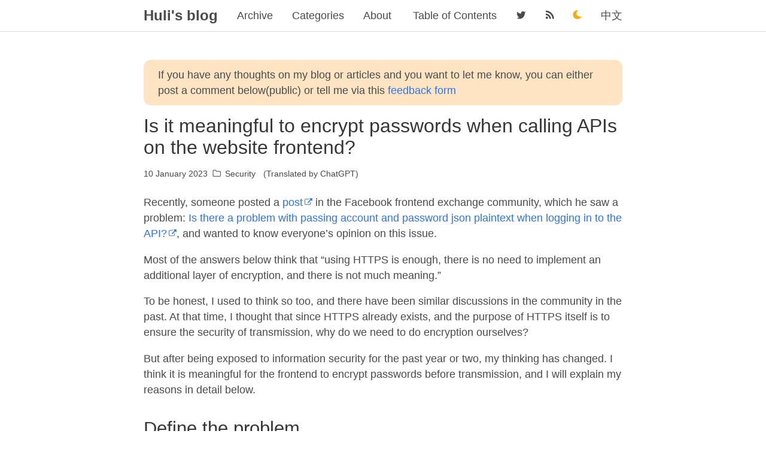

--- FILE ---
content_type: text/html; charset=utf-8
request_url: https://blog.huli.tw/2023/01/10/en/security-of-encrypt-or-hash-password-in-client-side/index.html
body_size: 20170
content:
<!DOCTYPE html>
<html class="has-navbar-fixed-top" lang="en">
<head>
    <meta charset="utf-8">
<title>Is it meaningful to encrypt passwords when calling APIs on the website frontend? - Huli&#39;s blog</title>
<meta name="viewport" content="width=device-width, initial-scale=1">


<link href="https://blog.huli.tw/2023/01/10/en/security-of-encrypt-or-hash-password-in-client-side/" rel="alternate" hreflang="en" />


<link href="https://blog.huli.tw/2023/01/10/security-of-encrypt-or-hash-password-in-client-side/" rel="alternate" hreflang="x-default" />


<link href="https://blog.huli.tw/2023/01/10/security-of-encrypt-or-hash-password-in-client-side/" rel="alternate" hreflang="zh-TW" />
    




    
<link rel="canonical" href="https://blog.huli.tw/2023/01/10/en/security-of-encrypt-or-hash-password-in-client-side/">
    





    <meta name="description" content="Recently, someone posted a post in the Facebook frontend exchange community, which he saw a problem: Is there a problem with passing account and password json plaintext when logging in to the API?, an">
<meta property="og:type" content="article">
<meta property="og:title" content="Is it meaningful to encrypt passwords when calling APIs on the website frontend?">
<meta property="og:url" content="https://blog.huli.tw/2023/01/10/en/security-of-encrypt-or-hash-password-in-client-side/index.html">
<meta property="og:site_name" content="Huli&#39;s blog">
<meta property="og:description" content="Recently, someone posted a post in the Facebook frontend exchange community, which he saw a problem: Is there a problem with passing account and password json plaintext when logging in to the API?, an">
<meta property="og:locale" content="en_US">
<meta property="og:image" content="https://blog.huli.tw/img/security-of-encrypt-or-hash-password-in-client-side/cover-en.png">
<meta property="article:published_time" content="2023-01-10T00:10:44.000Z">
<meta property="article:modified_time" content="2025-02-28T12:53:05.207Z">
<meta property="article:author" content="Huli">
<meta property="article:tag" content="Security">
<meta name="twitter:card" content="summary_large_image">
<meta name="twitter:image" content="https://blog.huli.tw/img/security-of-encrypt-or-hash-password-in-client-side/cover-en.png">



<link rel="alternative" href="/atom.xml" title="Is it meaningful to encrypt passwords when calling APIs on the website frontend?" type="application/atom+xml">



<link rel="icon" href="/img/lidemy_logo.png">


<link rel="stylesheet" href="//fonts.googleapis.com/css?family=Ovo|Source+Code+Pro">


<link rel="stylesheet" href="/css/bulma.css?v=2.css">



<link rel="stylesheet" href="//cdnjs.cloudflare.com/ajax/libs/lightgallery/1.6.8/css/lightgallery.min.css">


<link rel="stylesheet" href="https://cdnjs.cloudflare.com/ajax/libs/prism/1.29.0/themes/prism-tomorrow.min.css" />
<link rel="stylesheet" href="https://cdnjs.cloudflare.com/ajax/libs/prism/1.29.0/plugins/line-numbers/prism-line-numbers.min.css" />


<link rel="stylesheet" href="/css/style.css?v=4.css">





    
    
    
    
    
    
    
    
    
    
<script async src="https://www.googletagmanager.com/gtag/js?id=G-1393J2EVCZ"></script>
<script>
    window.dataLayer = window.dataLayer || [];
    function gtag(){dataLayer.push(arguments);}
    gtag('js', new Date());

    gtag('config', 'G-1393J2EVCZ');
</script>


    


<meta name="generator" content="Hexo 6.3.0"></head>
<body>
    <script>
        if (localStorage.getItem('dark-mode')) {
            if (localStorage.getItem('dark-mode') === 'true') {
                document.body.classList.add('dark-mode')
            }
        } else {
            if (window.matchMedia && window.matchMedia('(prefers-color-scheme: dark)').matches) {
                document.body.classList.add('dark-mode')
            }
        }
    </script>
    
<nav class="navbar is-transparent is-fixed-top navbar-main" role="navigation" aria-label="main navigation">
    <div class="container">
        <div class="navbar-brand">
            <a class="navbar-item navbar-logo" href="/en">
                
                    
                    Huli&#39;s blog
                    
                
            </a>
            <div class="navbar-burger">
                <span></span>
                <span></span>
                <span></span>
            </div>
        </div>
        
        <div class="navbar-menu navbar-start">
            
            <a class="navbar-item "
               href="/en/archives">Archive</a>
            
            <a class="navbar-item "
               href="/en/categories">Categories</a>
            
            <a class="navbar-item "
               href="/en/about">About</a>
            
        </div>
        
        <div class="navbar-menu navbar-end">
            
            
            <div class="navbar-item is-hoverable has-dropdown is-hidden-mobile is-hidden-tablet-only toc">
                <a class="navbar-item" title="Table of Contents">
                    Table of Contents
                </a>
                <div class="navbar-dropdown">
                    
                    
                    
                    
                    <a class="navbar-item" href="#define-the-problem">1&nbsp;&nbsp;<b>Define the problem</b></a>
                    
                    
                    <hr class="navbar-divider">
                    
                    
                    <a class="navbar-item" href="#what-is-the-difference-if-https-is-not-secure">2&nbsp;&nbsp;<b>What is the difference if HTTPS is not secure?</b></a>
                    
                    
                    
                    <a class="navbar-item" href="#the-attacker-controls-the-entire-computer-and-trusts-malicious-certificates">2.1&nbsp;&nbsp;The attacker controls the entire computer and trusts malicious certificates</a>
                    
                    
                    
                    <a class="navbar-item" href="#the-attacker-successfully-executed-a-man-in-the-middle-attack">2.2&nbsp;&nbsp;The attacker successfully executed a man-in-the-middle attack</a>
                    
                    
                    
                    <a class="navbar-item" href="#the-attacker-can-listen-to-requests-at-the-network-layer-and-use-vulnerabilities-to-obtain-plaintext">2.3&nbsp;&nbsp;The attacker can listen to requests at the network layer and use vulnerabilities to obtain plaintext</a>
                    
                    
                    
                    <a class="navbar-item" href="#attacker-directly-attacks-https-server">2.4&nbsp;&nbsp;Attacker directly attacks HTTPS server</a>
                    
                    
                    <hr class="navbar-divider">
                    
                    
                    <a class="navbar-item" href="#summary">3&nbsp;&nbsp;<b>Summary</b></a>
                    
                    
                    <hr class="navbar-divider">
                    
                    
                    <a class="navbar-item" href="#assuming-https-is-secure">4&nbsp;&nbsp;<b>Assuming HTTPS is secure</b></a>
                    
                    
                    <hr class="navbar-divider">
                    
                    
                    <a class="navbar-item" href="#encryption-or-hashing">5&nbsp;&nbsp;<b>Encryption or Hashing?</b></a>
                    
                    
                    <hr class="navbar-divider">
                    
                    
                    <a class="navbar-item" href="#who-is-hashing-or-encrypting-on-the-front-end-in-real-life">6&nbsp;&nbsp;<b>Who is hashing or encrypting on the front end in real life?</b></a>
                    
                    
                    
                    <a class="navbar-item" href="#faang">6.1&nbsp;&nbsp;FAANG</a>
                    
                    
                    
                    <a class="navbar-item" href="#facebook">6.1.1&nbsp;&nbsp;Facebook</a>
                    
                    
                    
                    <a class="navbar-item" href="#amazon">6.1.2&nbsp;&nbsp;Amazon</a>
                    
                    
                    
                    <a class="navbar-item" href="#apple">6.1.3&nbsp;&nbsp;Apple</a>
                    
                    
                    
                    <a class="navbar-item" href="#netflix">6.1.4&nbsp;&nbsp;Netflix</a>
                    
                    
                    
                    <a class="navbar-item" href="#google">6.1.5&nbsp;&nbsp;Google</a>
                    
                    
                    
                    <a class="navbar-item" href="#github">6.1.6&nbsp;&nbsp;GitHub</a>
                    
                    
                    
                    <a class="navbar-item" href="#microsoft">6.1.7&nbsp;&nbsp;Microsoft</a>
                    
                    
                    
                    <a class="navbar-item" href="#ibm-cloud">6.1.8&nbsp;&nbsp;IBM Cloud</a>
                    
                    
                    
                    <a class="navbar-item" href="#cybersecurity-companies">6.2&nbsp;&nbsp;Cybersecurity Companies</a>
                    
                    
                    
                    <a class="navbar-item" href="#kaspersky">6.2.1&nbsp;&nbsp;Kaspersky</a>
                    
                    
                    
                    <a class="navbar-item" href="#trend-micro">6.2.2&nbsp;&nbsp;Trend Micro</a>
                    
                    
                    
                    <a class="navbar-item" href="#tenable">6.2.3&nbsp;&nbsp;Tenable</a>
                    
                    
                    
                    <a class="navbar-item" href="#proton">6.2.4&nbsp;&nbsp;Proton</a>
                    
                    
                    
                    <a class="navbar-item" href="#exchanges-and-banks">6.3&nbsp;&nbsp;Exchanges and Banks</a>
                    
                    
                    
                    <a class="navbar-item" href="#binance">6.3.1&nbsp;&nbsp;Binance</a>
                    
                    
                    
                    <a class="navbar-item" href="#coinbase">6.3.2&nbsp;&nbsp;Coinbase</a>
                    
                    
                    
                    <a class="navbar-item" href="#kraken">6.3.3&nbsp;&nbsp;Kraken</a>
                    
                    
                    
                    <a class="navbar-item" href="#esun-bank">6.3.4&nbsp;&nbsp;Esun Bank</a>
                    
                    
                    
                    <a class="navbar-item" href="#cathay-united-bank">6.3.5&nbsp;&nbsp;Cathay United Bank</a>
                    
                    
                    
                    <a class="navbar-item" href="#ctbc-bank">6.3.6&nbsp;&nbsp;CTBC Bank</a>
                    
                    
                    
                    <a class="navbar-item" href="#bank-of-america">6.3.7&nbsp;&nbsp;Bank of America</a>
                    
                    
                    
                    <a class="navbar-item" href="#dbs-bank-singapore">6.3.8&nbsp;&nbsp;DBS Bank (Singapore)</a>
                    
                    
                    <hr class="navbar-divider">
                    
                    
                    <a class="navbar-item" href="#conclusion">7&nbsp;&nbsp;<b>Conclusion</b></a>
                    
                </div>
            </div>
            
            
            <a class="navbar-item" target="_blank" title="Twitter" href="https://twitter.com/aszx87410">
                
                <i class="fab fa-twitter"></i>
                
            </a>
               
            <a class="navbar-item" target="_blank" title="RSS" href="/atom-en.xml">
                
                <i class="fas fa-rss"></i>
                
            </a>
               
            
            <a class="navbar-item btn-dark-mode" title="dark-mode" href="#">
                <div>
                    <svg xmlns="http://www.w3.org/2000/svg" xmlns:xlink="http://www.w3.org/1999/xlink" version="1.1" width="15" height="15" viewBox="0 0 256 256" xml:space="preserve">
                    <defs>
                    </defs>
                    <g style="stroke: none; stroke-width: 0; stroke-dasharray: none; stroke-linecap: butt; stroke-linejoin: miter; stroke-miterlimit: 10; fill: none; fill-rule: nonzero; opacity: 1;" transform="translate(1.4065934065934016 1.4065934065934016) scale(2.81 2.81)" >
                        <path d="M 87.823 60.7 c -0.463 -0.423 -1.142 -0.506 -1.695 -0.214 c -15.834 8.398 -35.266 2.812 -44.232 -12.718 c -8.966 -15.53 -4.09 -35.149 11.101 -44.665 c 0.531 -0.332 0.796 -0.963 0.661 -1.574 c -0.134 -0.612 -0.638 -1.074 -1.259 -1.153 c -9.843 -1.265 -19.59 0.692 -28.193 5.66 C 13.8 12.041 6.356 21.743 3.246 33.35 S 1.732 57.08 7.741 67.487 c 6.008 10.407 15.709 17.851 27.316 20.961 C 38.933 89.486 42.866 90 46.774 90 c 7.795 0 15.489 -2.044 22.42 -6.046 c 8.601 -4.966 15.171 -12.43 18.997 -21.586 C 88.433 61.79 88.285 61.123 87.823 60.7 z" style="stroke: none; stroke-width: 1; stroke-dasharray: none; stroke-linecap: butt; stroke-linejoin: miter; stroke-miterlimit: 10; fill: #ffa716; fill-rule: nonzero; opacity: 1;" transform=" matrix(1 0 0 1 0 0) " stroke-linecap="round" />
                    </g>
                    </svg>
                </div>
            </a>
            
               <a class="navbar-item" href="/2023/01/10/security-of-encrypt-or-hash-password-in-client-side/">中文</a>
            
            

        </div>
    </div>
</nav>

    <section class="section">
    <div class="container">
      
      <div data-nosnippet class="self-notice">
        If you have any thoughts on my blog or articles and you want to let me know, you can either post a comment below(public) or tell me via this <a href="https://forms.gle/SjJZ4cnNs6NnjXQG8" target="_blank">feedback form</a>
      </div>
      
    <article class="article content gallery" itemscope itemprop="blogPost">
    <h1 class="article-title is-size-3 is-size-4-mobile" itemprop="name">
        
            Is it meaningful to encrypt passwords when calling APIs on the website frontend?
        
    </h1>
    <div class="article-meta columns is-variable is-1 is-multiline is-mobile is-size-7-mobile">
        <span class="column is-narrow">
            <time datetime="2023-01-10T00:10:44.000Z" itemprop="datePublished">10 January 2023</time>
        </span>
        
        <span class="column is-narrow article-category">
            <i class="far fa-folder"></i>
            <a class="article-category-link" href="/en/categories/Security/">Security</a>
        </span>
        
        
        
        <spen data-nosnippet class="column is-narrow">(Translated by ChatGPT)</span>
        
    </div>
    
    <div class="article-entry is-size-6-mobile" itemprop="articleBody">
    
        <p>Recently, someone posted a <a target="_blank" rel="noopener" href="https://www.facebook.com/groups/f2e.tw/posts/5689037364466915">post</a> in the Facebook frontend exchange community, which he saw a problem: <a target="_blank" rel="noopener" href="https://ithelp.ithome.com.tw/questions/10211642">Is there a problem with passing account and password json plaintext when logging in to the API?</a>, and wanted to know everyone’s opinion on this issue.</p>
<p>Most of the answers below think that “using HTTPS is enough, there is no need to implement an additional layer of encryption, and there is not much meaning.”</p>
<p>To be honest, I used to think so too, and there have been similar discussions in the community in the past. At that time, I thought that since HTTPS already exists, and the purpose of HTTPS itself is to ensure the security of transmission, why do we need to do encryption ourselves?</p>
<p>But after being exposed to information security for the past year or two, my thinking has changed. I think it is meaningful for the frontend to encrypt passwords before transmission, and I will explain my reasons in detail below.</p>
<span id="more"></span>

<h2><span id="define-the-problem">Define the problem</span></h2><p>Before getting into the topic, I want to define the problem more clearly, so as not to compare two completely different situations. Under the original post, there are many comments discussing different issues. It is important to define the problem clearly.</p>
<p>First, the objects we want to compare are:</p>
<ol>
<li>Pass the plaintext password directly when calling the login API without doing anything under the premise of using HTTPS</li>
<li>Encrypt the password before calling the login API under the premise of using HTTPS, and then send it to the server</li>
</ol>
<p>It should be noted here that “both situations are HTTPS”, so if you want to talk about “no need to invent new technologies” or “inventing new encryption methods yourself is not safer” and so on, they are not applicable under this premise.</p>
<p>Because the transmission layer still relies on HTTPS for transmission, there is no new way invented at this stage. I just add an extra layer of encryption to the transmitted data at the application layer.</p>
<p>Next, regardless of the cost, let’s look at the advantages and disadvantages from a technical perspective (the cost-related issues will be discussed later).</p>
<p>Finally, the scenario I want to deal with here is “encrypting passwords” rather than hash. This is because I think the situation of hash is more complicated. I want to use encryption as an example first, and this encryption is “asymmetric encryption”.</p>
<p>That is, we can imagine that there is already a public key stored on the client side (of course, everyone can get it), and before sending the request, JavaScript will encrypt the password with the public key and then send it out, and the server will use the private key to decrypt it. After getting the password, hash it and store it in the database.</p>
<p>In summary, the problem I want to deal with in this article is: “After using HTTPS, what is the difference between encrypting the password before calling the login API or doing nothing?”</p>
<p>And we can divide the answer into two parts:</p>
<ol>
<li>Assuming that HTTPS is cracked, what is the difference?</li>
<li>Assuming that HTTPS is secure, what is the difference?</li>
</ol>
<h2><span id="what-is-the-difference-if-https-is-not-secure">What is the difference if HTTPS is not secure?</span></h2><p>First, let’s think about what kind of situation will cause HTTPS to be insecure, and which parts of the system does the attacker control?</p>
<p>It can be briefly divided into four situations for discussion:</p>
<ol>
<li>The attacker controls the entire computer and trusts malicious certificates</li>
<li>The attacker successfully executed a man-in-the-middle attack</li>
<li>The attacker can listen to requests at the network layer and use vulnerabilities to obtain plaintext</li>
<li>The attacker directly attacks the HTTPS server</li>
</ol>
<h3><span id="the-attacker-controls-the-entire-computer-and-trusts-malicious-certificates">The attacker controls the entire computer and trusts malicious certificates</span></h3><p>If it is this type of situation, it doesn’t matter whether there is encryption or not, because the attacker has other better means to obtain your password.</p>
<h3><span id="the-attacker-successfully-executed-a-man-in-the-middle-attack">The attacker successfully executed a man-in-the-middle attack</span></h3><p>What if it is “the attacker successfully executed a man-in-the-middle attack (Man-In-The-Middle)”? Your computer is fine, but the packet is intercepted by the man-in-the-middle during the transmission process.</p>
<p>Under this premise, the plaintext password can be directly obtained without encryption, and if there is encryption, the attacker can only obtain the encrypted ciphertext instead of the plaintext. However, it should be noted that since it is called a man-in-the-middle attack, the attacker can also send forged responses to you in addition to listening to your request, and replace the part of the frontend used to encrypt the password.</p>
<p>Therefore, regardless of whether the password is encrypted or not, the attacker can obtain the plaintext, but if there is encryption, the cost for the attacker to obtain the password is higher (need to find where the encryption is, and then change that part).</p>
<h3><span id="the-attacker-can-listen-to-requests-at-the-network-layer-and-use-vulnerabilities-to-obtain-plaintext">The attacker can listen to requests at the network layer and use vulnerabilities to obtain plaintext</span></h3><p>The difference between this situation and the previous one is that this one can only read, not write. If there is a way to decrypt the request packet, you can see the plaintext.</p>
<p>So if the password is encrypted first, the attacker cannot obtain the plaintext of the password.</p>
<p>It should be noted here that although the plaintext cannot be obtained, the attacker can still log in to your account by resending the request (assuming there is no other mechanism), so your account is still stolen, but the attacker does not know the plaintext of your password.</p>
<p>Does this make a difference? Yes!</p>
<p>Assuming that someone knows your password in plaintext, they can use your account and password to try various services. If you use the same account and password for other websites, they will also be compromised (commonly known as a credential stuffing attack).</p>
<p>Therefore, encrypting passwords in this situation is obviously more secure.</p>
<p>You may ask, “Under what circumstances can an attacker obtain plaintext HTTPS?” Here is a presentation by the US Department of Health and Human Services (HHS): <a target="_blank" rel="noopener" href="https://www.hhs.gov/sites/default/files/securing-ssl-tls-in-healthcare-tlpwhite.pdf">SSL&#x2F;TLS Vulnerabilities</a>, which records some vulnerabilities that SSL&#x2F;TLS has had in the past, so it is indeed possible to obtain plaintext HTTPS.</p>
<p>However, knowing that “it is possible” is not enough. The question should be “Is the probability high?” When discussing risks, the severity and seriousness of the risk are usually used to determine how to deal with the risk.</p>
<p>The answer is “the probability is very low.” The vulnerabilities in the presentation are from 2017 and are related to some old and problematic encryption algorithms. In addition, many other conditions must be met to execute the attack, so I think the probability is indeed very low.</p>
<p>For example, DROWN (Decrypting RSA with Obsolete and Weakened eNcryption), published in 2016, requires the server to support SSLv2, and the attacker must be able to capture the encrypted TLS connection. After meeting these conditions, a lot of calculations can be performed to decrypt one of the 900 connections, and the computational cost at that time was $440, about NT$13,000.</p>
<p>In summary, for this situation, we can say:</p>
<blockquote>
<p>Assuming that the attacker can obtain plaintext HTTPS, it is indeed safer to encrypt at the application layer, but the cost of meeting this assumption is very high, and the probability is very low.</p>
</blockquote>
<h3><span id="attacker-directly-attacks-https-server">Attacker directly attacks HTTPS server</span></h3><p>I am referring to the Heartbleed vulnerability that occurred in 2014. Attackers can read the server’s memory through the OpenSSL vulnerability.</p>
<p>This situation is similar to the previous one. If the client encrypts the password first, what the attacker reads on the server is the encrypted password, and they do not know what the plaintext password is.</p>
<p>Therefore, the conclusion is the same as before, encrypting the password is safer.</p>
<h2><span id="summary">Summary</span></h2><p>We just discussed several situations where “HTTPS becomes insecure.” From past cases, we know that “HTTPS becomes insecure” is possible. If the attacker can read plaintext transmitted through HTTPS, encrypting the password at the application layer can prevent the attacker from obtaining the plaintext password, making it safer than not encrypting it.</p>
<p>If we want to be more detailed, we can approach it from two dimensions: severity and possibility.</p>
<p>In terms of severity, whether the password is encrypted or not, as long as the attacker can obtain the content of the request, your account has already been compromised. The only difference is whether the attacker can obtain the plaintext password. If they can, they can execute a credential stuffing attack and try the password on more websites.</p>
<p>The possibility is the possibility of “plaintext HTTPS being obtained.” From past experiences and research, although it is possible, the probability is very low in 2023.</p>
<p>Therefore, our conclusion at this stage should be:</p>
<p>If the attacker can bypass HTTPS and obtain plaintext requests, it is indeed safer to encrypt the password at the application layer, but it should be noted that it is very difficult to meet this premise, and the probability is extremely low.</p>
<h2><span id="assuming-https-is-secure">Assuming HTTPS is secure</span></h2><p>Next, we will discuss the second situation, assuming that HTTPS is secure, and no one can see the plaintext content in the middle. This should also be the premise that most people assume in the comment area.</p>
<p>What are the risks in this situation?</p>
<p>There is a risk that occurs in real life and has indeed occurred, which is logging.</p>
<p>As a front-end engineer, it is reasonable to add some error tracking services to the front-end. If we directly implement a mechanism of “record the request whenever the server returns 5xx,” if the login API encounters this situation, you can see the user’s plaintext password in the log.</p>
<p>Moreover, not only the front-end but also the back-end may have similar mechanisms. When encountering some problems, the entire request is written to the log file for future viewing and debugging. If you are not careful, the password may be written in it.</p>
<p>In this situation, it is obviously beneficial to encrypt the password on the client-side. In these error handling logs, the recorded password will be ciphertext, and unless you have the key, you will not know the user’s password.</p>
<p>I found an article on the Internet that has the same argument as mine: <a target="_blank" rel="noopener" href="https://www.sjoerdlangkemper.nl/2020/02/12/the-case-for-client-side-hashing-logging-passwords-by-mistake/">The case for client-side hashing: logging passwords by mistake</a>, which includes many reference links to cases where major companies accidentally recorded plaintext passwords.</p>
<p>Then there is a small point to mention. The article above is about “hashing on the client side”, which is slightly different from the “asymmetric encryption on the client side” that I set at the beginning of this article. Hashing is a bit more secure and ensures that no one on the server really knows what your password plaintext is.</p>
<p>Anyway, encrypting or hashing the password on the client side can prevent the user’s password plaintext from accidentally appearing in the log, which is obviously an additional advantage.</p>
<h2><span id="encryption-or-hashing">Encryption or Hashing?</span></h2><p>At the beginning of the article, I mentioned that the situation with hashing is a bit complicated, so I first set the scenario to “asymmetric encryption of passwords” before transmission on the client side, because for the examples I mentioned above, the difference between these two scenarios is not significant.</p>
<p>For example, if HTTPS is intercepted in plaintext, no matter whether you perform asymmetric encryption or hashing on the password, you cannot obtain the plaintext password without obtaining the server-side key.</p>
<p>So why is the situation with hashing a bit complicated?</p>
<p>Suppose we first hash the password on the front end and then transmit it to the back end. Should the back end store it directly in the database? If it is stored directly in the database, when the contents of the database are exposed one day, the attacker will obtain these hashed passwords.</p>
<p>Usually, under the premise of salting and strong hashing algorithms, the security of hashed passwords can still be guaranteed, but in this case, it becomes very insecure.</p>
<p>Because the content transmitted from the front end to the back end has been hashed, the attacker can directly use the hashed password to log in without knowing what the plaintext is. Although the plaintext is protected, the security of the original hash is lost.</p>
<p>Therefore, if you want to do client-side hashing, the server-side must also do it again after receiving it. In this way, even if the database is stolen, the attacker cannot use the hash in the database to log in directly.</p>
<p>Some people may be curious like me: “Isn’t doing two hashes less secure?” We can see how Google says in <a target="_blank" rel="noopener" href="https://cloud.google.com/static/solutions/modern-password-security-for-system-designers.pdf">Modern password security for system designers</a>:</p>
<blockquote>
<p>Have the client computer hash the password using a cryptographically secure algorithm and a unique salt provided by the server. When the password is received by the server, hash it again with a different salt that is unknown to the client. Be sure to store both salts securely. If you are using a modern and secure hashing algorithm, repeated hashing does not reduce entropy.</p>
</blockquote>
<p>It looks okay, there is no problem.</p>
<p>In short, the safest but more complicated solution seems to be to hash once on the client side, and then hash again when throwing it to the server and store it in the database. In this way, it can be ensured that:</p>
<ol>
<li>When HTTPS fails for various reasons, the attacker cannot obtain the plaintext password</li>
<li>On the server side, no one knows the plaintext password of the user</li>
<li>The plaintext password will not be recorded in the log due to human error</li>
</ol>
<p>So if it is really more convenient, why isn’t anyone using it?</p>
<h2><span id="who-is-hashing-or-encrypting-on-the-front-end-in-real-life">Who is hashing or encrypting on the front end in real life?</span></h2><p>When I first encountered this problem and said “why no one is using it”, it was actually just “I haven’t encountered anyone using it myself”, but I don’t actually know how the login mechanisms of those well-known websites are implemented.</p>
<p>Therefore, I went directly to see the login mechanism of several well-known websites. Let’s take a look at the results together. For convenience of viewing, I removed all content unrelated to account passwords.</p>
<p>When I was testing, I basically used test or <a href="/cdn-cgi/l/email-protection#f7d1d48fc0c3ccd1d4c6c7c6ccd1d48fc0c4ccd1d48fc0c3ccd1d4c1c3ccd1d48fc0c3ccd1d4c6c7c6ccd1d48fc0c4ccd1d4c6c6c1ccd1d48fc592ccd1d4cececcd1d4c6c6c6ccd1d4c6c7cecc">&#x74;&#101;&#x73;&#x74;&#64;&#x74;&#101;&#x73;&#116;&#x2e;&#99;&#111;&#109;</a> with a simple password like 1234 for testing, and then observed the content of the request.</p>
<p>Let’s start with FAANG!</p>
<h3><span id="faang">FAANG</span></h3><h4><span id="facebook">Facebook</span></h4><p>API URL: <code>https://zh-tw.facebook.com/login</code></p>
<p>Request content:</p>
<pre class="line-numbers language-none"><code class="language-none">email&#x3D;<a href="/cdn-cgi/l/email-protection" class="__cf_email__" data-cfemail="146071676054607167603a777b79">[email&#160;protected]</a>
encpass&#x3D;#PWD_BROWSER:5:1673256089:AbJQAJUvZZNvh2dZbeDqdu9dp7HWwyHOl3+0sCGjiHMMjvYdxJokpdHE&#x2F;O+E5LIbnakRmDWQfV40ZaB31MaNXFYo1b+RI+LHh6MAdDPa4PJ+BesDp4u8B4F4diVQ+q7idbEhT5wTNaU&#x3D;<span aria-hidden="true" class="line-numbers-rows"><span></span><span></span></span></code></pre>

<p>Unexpectedly, Facebook is a website that implements front-end encryption! The Base64 at the end is not directly Base64 the password, but Base64 the encrypted password. The decoded result is like this: <code>\x01²P\x00\x95/e\x93o\x87gYmàêvï]§±ÖÃ!Î\x97\x7F´°!£\x88s\f\x8Eö\x1DÄ\x9A$¥ÑÄüï\x84ä²\x1B\x9D©\x11\x985\x90&#125;^4e wÔÆ\x8D\\V(Õ¿\x91#âÇ\x87£\x00t3Úàò~\x05ë\x03§\x8B¼\x07\x81xv%Pú®âu±!O\x9C\x135¥</code></p>
<h4><span id="amazon">Amazon</span></h4><p>API URL: <code>https://www.amazon.com/ap/signin</code><br>Request Content: <code><a href="/cdn-cgi/l/email-protection" class="__cf_email__" data-cfemail="cda8a0aca4a1f0b9a8beb98db9a8beb9e3aea2a0">[email&#160;protected]</a>&amp;password=1234</code></p>
<h4><span id="apple">Apple</span></h4><p>API URL: <code>https://idmsa.apple.com/appleauth/auth/signin</code><br>Request Content: <code>&#123;&quot;accountName&quot;:&quot;<a href="/cdn-cgi/l/email-protection" class="__cf_email__" data-cfemail="a9ddccdadde9ddccdadd87cac6c4">[email&#160;protected]</a>&quot;,&quot;password&quot;:&quot;1234&quot;&#125;</code></p>
<h4><span id="netflix">Netflix</span></h4><p>API URL: <code>https://www.netflix.com/tw/login</code><br>Request Content: <code><a href="/cdn-cgi/l/email-protection" class="__cf_email__" data-cfemail="4f3a3c2a3d0320282621062b723b2a3c3b0f3b2a3c3b612c2022">[email&#160;protected]</a>&amp;password=1234</code></p>
<h4><span id="google">Google</span></h4><p>API URL: <code>https://accounts.google.com/v3/signin/_/AccountsSignInUi/data/batchexecute</code></p>
<p>Request Content:</p>
<pre class="line-numbers language-none"><code class="language-none">f.req&#x3D;[[[&quot;14hajb&quot;,&quot;[1,1,null,[1,null,null,null,[\&quot;1234\&quot;,null,true]]]]<span aria-hidden="true" class="line-numbers-rows"><span></span></span></code></pre>

<p>It seems that only Facebook has implemented it among the FAANG companies.</p>
<p>Then I suddenly became curious about whether other commonly used services have implemented it, and I posted the results below.</p>
<h4><span id="github">GitHub</span></h4><p>API URL: <code>https://github.com/session</code><br>Request Content: <code><a href="/cdn-cgi/l/email-protection" class="__cf_email__" data-cfemail="6905060e0007541d0c1a1d291d0c1a1d470a0604">[email&#160;protected]</a>&amp;password=1234</code></p>
<h4><span id="microsoft">Microsoft</span></h4><p>API URL: <code>https://login.live.com/ppsecure/post.srf</code><br>Request Content: <code><a href="/cdn-cgi/l/email-protection" class="__cf_email__" data-cfemail="97fbf8f0fef9aae3f2e4e3d7e3f2e4e3b9f4f8fa">[email&#160;protected]</a>&amp;passwd=1234</code></p>
<h4><span id="ibm-cloud">IBM Cloud</span></h4><p>API URL: <code>https://cloud.ibm.com/login/doLogin</code><br>Request Content: <code>&#123;&quot;username&quot;:&quot;<a href="/cdn-cgi/l/email-protection" class="__cf_email__" data-cfemail="700415030430041503045e131f1d">[email&#160;protected]</a>&quot;,&quot;password&quot;:&quot;1234&quot;&#125;</code></p>
<p>It seems that only a few have implemented it. What about cybersecurity companies? Do they have their own implementations?</p>
<h3><span id="cybersecurity-companies">Cybersecurity Companies</span></h3><h4><span id="kaspersky">Kaspersky</span></h4><p>API URL: <code>https://eu.uis.kaspersky.com/v3/logon/proceed</code><br>Request Content: <code>&#123;&quot;login&quot;:&quot;<a href="/cdn-cgi/l/email-protection" class="__cf_email__" data-cfemail="abdfced8dfebdfced8df85c8c4c6">[email&#160;protected]</a>&quot;,&quot;password&quot;:&quot;12345678&quot;&#125;</code></p>
<h4><span id="trend-micro">Trend Micro</span></h4><p>API URL: <code>https://sso1.trendmicro.com/api/usersigninauth</code><br>Request Content: <code>&#123;&quot;email&quot;:&quot;<a href="/cdn-cgi/l/email-protection" class="__cf_email__" data-cfemail="93e7f6e0e7d3e7f6e0e7bdf0fcfe">[email&#160;protected]</a>&quot;,&quot;password&quot;:&quot;12345678&quot;&#125;</code></p>
<h4><span id="tenable">Tenable</span></h4><p>API URL: <code>https://cloud.tenable.com/session</code><br>Request Content: <code>&#123;&quot;username&quot;:&quot;test&quot;,&quot;password&quot;:&quot;1234&quot;&#125;</code></p>
<h4><span id="proton">Proton</span></h4><p>This may not be a cybersecurity company, but I suddenly became curious about how privacy-focused Proton does it, and I found that it seems quite complicated.</p>
<p>When logging in, the username is sent first, and some things that look like keys are obtained.</p>
<p>API URL: <code>https://account.proton.me/api/auth/info</code></p>
<pre class="line-numbers language-none"><code class="language-none">&#123;&quot;Username&quot;:&quot;<a href="/cdn-cgi/l/email-protection" class="__cf_email__" data-cfemail="e793829493a793829493c984888a">[email&#160;protected]</a>&quot;&#125;<span aria-hidden="true" class="line-numbers-rows"><span></span></span></code></pre>

<pre class="line-numbers language-none"><code class="language-none">&#123;
  &quot;Code&quot;:1000,
  &quot;Modulus&quot;:&quot;-----BEGIN PGP SIGNED MESSAGE-----\nHash: SHA256\n\nu9K5yr97L9VV2ijOSI62tJcewUiRhQa8qJa24baNpGyw0lf3JLiF4fxUHqTErwF9UdoxE0z4Kb147naphylBFddyKsjhzHNcxk2rBw9haiPxD69BrVYm0n+LVlPqmjXFF7btr1H7oqHGX4b4Dy9omL&#x2F;KaZz&#x2F;Dco2NEhw0UBhEZbTAs6Ch01ur9XLbSOI7yb6MRsqCehfy82gDTdbPtXvqQsQjg5XoC2Ib2qTYFaU&#x2F;24mq&#x2F;gOaMbVuAGX0hBYzr5NpN9ol2XCdHOLg28Xe90+kisg39VV04axy7Ndvh489dC1CxjcWSSpXd6cPJyOn&#x2F;HH9aPeTZeucBllRGbPgwR6&#x2F;w&#x3D;&#x3D;\n-----BEGIN PGP SIGNATURE-----\nVersion: ProtonMail\nComment: https:&#x2F;&#x2F;protonmail.com\n\nwl4EARYIABAFAlwB1j0JEDUFhcTpUY8mAAD1GwEAoC91QCSfXPEuWM13NZvy\nvL9NQIABuSrVOvgJwMhUTnUBAPb4zbIdTYFOQNrPLvonJt2mmRNy4lGcW7uN\n5yHzJ18J\n&#x3D;Oykn\n-----END PGP SIGNATURE-----\n&quot;,
  &quot;ServerEphemeral&quot;:&quot;DY6eRYM1bqYZZ5jzZFdWv88tKYP2PnS0y4A+f7&#x2F;eqMXj8wB2VefV2kfIDrZ5AorWfDzBq4wMtNG2k5dzbT2qWppzpvltrSl2Nm4i8eWIRVxXWHl&#x2F;46dGuPXFHUcXBNMP3XEQvft0YEbHOPO9Es0RZRaObV5XPFyx6kzOJxXc1tIt4PfbhODMfsAoy&#x2F;yxt6eLN3HUiORCBOvzsH2sfG99Gx1YSAe3GL6g&#x2F;K+bdg59eglueXRESoB0&#x2F;VFRsvQevi9nVXx&#x2F;JZNTG0U4BBUOlMjpYYMgEP6eQgZZ&#x2F;09ZPYD3a2tW65mSnNt6lSDfwiKj02UuDqymTvj7mYm44T0SuAocwg&#x3D;&#x3D;&quot;,
  &quot;Version&quot;:4,
  &quot;Salt&quot;:&quot;dI7OcD+K4rGPBA&#x3D;&#x3D;&quot;,
  &quot;SRPSession&quot;:&quot;3fa6224285409b6af07c811971e05341&quot;
&#125;<span aria-hidden="true" class="line-numbers-rows"><span></span><span></span><span></span><span></span><span></span><span></span><span></span><span></span></span></code></pre>

<p>Then, when entering the password to log in, a request like the following is sent, which also looks quite complicated:</p>
<pre class="line-numbers language-none"><code class="language-none">&#123;
  &quot;ClientProof&quot;:&quot;I9Nfd0Nd3OzODf2nt9zLxFHWogEwfRje8zjoeZnblyLfyzz23uXTjJ4qgRFomjIEEtZrlM1jTQa4wRIMGIIV7E6pMqq8c6wcc2tegP4Xt76S0EbnVtE1F9i0Wj46aCPUM0Mha3Zmgi9LKerrGlaftr2FBedjPFT9rPrbLqRQcFNMD33tn69gD&#x2F;p28q4RAr3&#x2F;7d&#x2F;tz7TYhytD5oxCAUwrkqiZOi0kg&#x2F;&#x2F;2mUJ9YNT2nWcgqUERoaU51NbNMcaPnMteEe1PlIJdiQbvNa5K07u8rk7itpBrGW2FP26bREp0UMTzNYM5HcDDkmp4dp9GoBjFJL9n0THUdt&#x2F;oRRJ&#x2F;Enj5WQ&#x3D;&#x3D;&quot;,
  &quot;ClientEphemeral&quot;:&quot;D013N7FXYHylqMeWa6ctJIv3J4uF1hqodyYfw6O+Sj7MZOIB+wksfgk&#x2F;nkXCmRxQhuSYwqwMJIpyFD3MEolOZAHMU2n6HQlxe9A4KbrE4gk3UiGwfgcZDmFejTmMMxfWhf4zO2Z1fBbohreqwwN0mz3AqqsfE5dsDh3LEfkiJB449YGZfHeUHyIzS1jTmnx&#x2F;8l6uVSKwJDCJelVFYKMXrxVt0ltcGRoYD92MUj82kR0am+BN4+djHyYYXuwuIYArnTW4kDP3T2yCIAMVgZnFaUCc2gfynt40mQP4q87jmMELOl8TDIDo5iKyH4gJc&#x2F;470qIuIyj4ffVLiZ7t8S+kcw&#x3D;&#x3D;&quot;,
  &quot;SRPSession&quot;:&quot;3fa6224285409b6af07c811971e05341&quot;,
  &quot;Username&quot;:&quot;<a href="/cdn-cgi/l/email-protection" class="__cf_email__" data-cfemail="83f7e6f0f7c3f7e6f0f7ade0ecee">[email&#160;protected]</a>&quot;,
  &quot;Payload&quot;:&#123;
    &quot;qcA_CRYU6gSyHWdn&quot;:&quot;c6UZSKPo4Sfm&#x2F;3+DvQN72TTxyj+&#x2F;TplKT9edDiUI5wMfGUsoJs9FGerOtkoW8T49r7KOvqHkzS2+M2v8ra7J9l5kSf5jgC9ZvgZ8Ja5Xgg02nxgAABydOirGLoL4htFsYVtwLrNg8NeSEanLwYLCVaSqkjANRJks0eaKpUOd8xRhCFtUH&#x2F;GCbyg27oZfzDsqKXemKprOUsOh42NTqzEmruAkxs2x8mUsLy&#x2F;vXptVAdaiJLrsSRqD0YBGjvOp4W2&#x2F;0g6V2zfedJpJEzVwtSi1vXTC5bwxmEJlYdV9AiQECogAAJFxLQi7JjtmgFe4tNcv97JD0B8giZ6XS35swjz0vz0mOjVBUwmiDa8n54Y5kBaAoZe5pijdp2S4SOcRAknDIcD1nf0v7oSMOE9WtH&#x2F;sa+XI1D2s5lFKo&#x2F;iInf7r5R9src2hHFoy0b2XT0oCfLPwFX87yjaKbf7bbkjByx&#x2F;3dOgzEliAkS6nHK+fmeDDVM4EoZqVSKZHLg3QTcg4DKaICyDsotALr2UqI&#x2F;[base64]&#x2F;ryzs8vJU7K+HvyE1Lp2pAXrfcju7TAIqK&#x2F;FOXvp1c8Ay9O6d4fmd&#x2F;PZalnRDv5mQ6Gmd6JSNzNh6i6AibBuF13w3OBaulY3FGNU&#x2F;cH&#x2F;AXLBIqjSzf&#x2F;OySwkKkC9HBurSs3D0zqcH9BwUpmPEL8jbc8yPE+hPAim+tDo1BXCQNClxgGLaI6FXkuCiQ4AHiKsq0xs5b3WAFzcvBv1rc003RWxRegH&#x2F;2teIooKU9w1kDPQRaK8&#x2F;rIYe8u+BlBeZq4OwCXxx56JHfmTxtJwBi95KqsWzLGtY3ILcb+&#x2F;XkzSRmE2TWbkW1IXzRsl8F6NSJj7JnHA3UrQf4hxuwbaYxpKJrcHuHc8e1wxqXrUSKooCOUxwSBgxvLLT37eaByNTxpfWomxIsH671wuydnmMedWyNIqyaMtxBORuiWUiG4jbMC2BjrVptXJ7VWigf3Vy5OQlMOyTx8tLWi1qZODYyywMBAvHYQlFfSqmIrm4y4dmK&#x2F;srJE&#x2F;+daEnNS+kWF48Jm&#x2F;rQORO5AUwqWL+Lefg9pchcL1BnHOANcviO8pAkxLo8TiK7VLKI5&#x2F;xUsZQoQSlhRt27zMF+sIv+exY375HApiY+a1VQ6OqE4Nvba7O8ETLoLFg4a8Aj+W8erXFHW5F0vVIRphAve9orM4QYnAmOigFAiLb0Pxx124wUjFR9s5oP98hAtNL&#x2F;t+uGAXrb0oxiCfyHb9wa2Qb0x6o9FpuBIc5ZXId+cEXEvOdqhnUQ7ZuOi&#x2F;fX81hlqgUaiD&#x2F;A6P+zjAcREXdktd+hrhSXwCIKSBkp&#x2F;mNymnalQKJkLaNVT+W2sOWqXxTSTIytCQx36xABcj1BXRApntob6Qvche8QJLTjzr9bDpn+Mo59N9PSU51DPIj5Avre6ChTHEQvjz9s1IM2XroBX&#x2F;KFBnPj33aYQZyov4uxrVXxic+fiY+fLMF8x1ut&#x2F;[base64]&#x3D;&quot;
  &#125;
&#125;<span aria-hidden="true" class="line-numbers-rows"><span></span><span></span><span></span><span></span><span></span><span></span><span></span><span></span><span></span></span></code></pre>

<p>Supplement: After being reminded by someone in the discussion thread, I found out that this is a protocol called SRP (Secure Remote Password), and Proton provides a <a target="_blank" rel="noopener" href="https://proton.me/support/infrastructure-and-threat-model">ProtonMail Security Features and Infrastructure</a>, which records their security measures and mentions this mechanism.</p>
<p>It looks quite complicated and will take some time to study. For those interested, you can refer to: <a target="_blank" rel="noopener" href="https://blog.amis.com/srp-1f28676aa525">SRP — A More Robust Login and Data Transmission Protection Protocol</a></p>
<p>Although it is more secure, the cost should be higher.</p>
<h3><span id="exchanges-and-banks">Exchanges and Banks</span></h3><p>After reading the above cases, I found that only a few have implemented it, so I was curious whether encryption-focused cryptocurrency exchanges and traditional banks have implemented it.</p>
<h4><span id="binance">Binance</span></h4><p>API URL: <code>https://accounts.binance.com/bapi/accounts/v2/public/authcenter/login</code></p>
<p>Request Content:</p>
<pre class="line-numbers language-javascript" data-language="javascript"><code class="language-javascript">
<span class="token punctuation">&#123;</span>
  <span class="token string-property property">"email"</span><span class="token operator">:</span><span class="token string">"<a href="/cdn-cgi/l/email-protection" class="__cf_email__" data-cfemail="4f3b2a3c3b0f3b2a3c3b612c2022">[email&#160;protected]</a>"</span><span class="token punctuation">,</span>
  <span class="token string-property property">"password"</span><span class="token operator">:</span><span class="token string">"fe2e6b4138fcd7f27a32bc9af557d69a"</span><span class="token punctuation">,</span>
  <span class="token string-property property">"safePassword"</span><span class="token operator">:</span><span class="token string">"d404559f602eab6fd602ac7680dacbfaadd13630335e951f097af3900e9de176b6db28512f2e000b9d04fba5133e8b1c6e8df59db3a8ab9d60be4b97cc9e81db"</span>
<span class="token punctuation">&#125;</span><span aria-hidden="true" class="line-numbers-rows"><span></span><span></span><span></span><span></span><span></span><span></span></span></code></pre>

<h4><span id="coinbase">Coinbase</span></h4><p>API URL: <code>https://login.coinbase.com/api/v1/authenticate-credentials</code></p>
<p>Request Body:</p>
<pre class="line-numbers language-javascript" data-language="javascript"><code class="language-javascript"><span class="token punctuation">&#123;</span><span class="token string-property property">"email"</span><span class="token operator">:</span><span class="token string">"<a href="/cdn-cgi/l/email-protection" class="__cf_email__" data-cfemail="3e4a5b4d4a7e4a5b4d4a105d5153">[email&#160;protected]</a>"</span><span class="token punctuation">,</span> <span class="token string-property property">"password"</span><span class="token operator">:</span><span class="token string">"1234"</span><span class="token punctuation">&#125;</span><span aria-hidden="true" class="line-numbers-rows"><span></span></span></code></pre>

<h4><span id="kraken">Kraken</span></h4><p>API URL: <code>https://www.kraken.com/api/internal/account/settings/tfa</code></p>
<p>Request Body:</p>
<pre class="line-numbers language-javascript" data-language="javascript"><code class="language-javascript"><span class="token punctuation">&#123;</span><span class="token string-property property">"username"</span><span class="token operator">:</span><span class="token string">"test"</span><span class="token punctuation">,</span> <span class="token string-property property">"password"</span><span class="token operator">:</span><span class="token string">"1234"</span><span class="token punctuation">&#125;</span><span aria-hidden="true" class="line-numbers-rows"><span></span></span></code></pre>

<h4><span id="esun-bank">Esun Bank</span></h4><p>API URL: <code>https://ebank.esunbank.com.tw/fco/fco08001/FCO08001_Home.faces</code></p>
<p>Request Body:</p>
<pre class="line-numbers language-none"><code class="language-none">loginform:custid&#x3D;A0000...
loginform:name&#x3D;mxagZmaqygDx0XX6784Svw&#x3D;&#x3D;__NgZQcFfAx+lQmPza2eNpOA&#x3D;&#x3D;
loginform:pxsswd&#x3D;8,lIRnuUxw&#x2F;yStOt9QIYG2U3Gn2XkG03x4Ey&#x2F;UU6JGtsbUxfRXoAv9CjE3EWerDN3tfx3dD&#x2F;B3ChLAPMSG2BA3jMXUCZC06y8UbQ5isKc9fCWZSSZAWWcOmJ7LdXw1ZhjV55hpw1upvAr9WEmZ0XF6x7if+dBxJ4KZ00d83qA9eA+3VaSk+JLhN8&#x2F;CFBfTKTfJEs3PDNsm12XzRUBb4YE1aPQosVX10mdvh3zY5lmkrKuq8gnuImEf3oLOk4EF3eVpr6jJiFzMKlHybvGdtKYS25+pgTS68wn3v023barbSmgivcv5atm0XsyXWDY2dKEtdQz+7A6R+AB0bExbQlRjqQ&#x3D;&#x3D;<span aria-hidden="true" class="line-numbers-rows"><span></span><span></span><span></span></span></code></pre>


<h4><span id="cathay-united-bank">Cathay United Bank</span></h4><p>API URL: <code>https://www.cathaybk.com.tw/MyBank/Quicklinks/Home/NormalSignin</code></p>
<p>Request Body:</p>
<pre class="line-numbers language-none"><code class="language-none">CustID&#x3D;A000...
UserId&#x3D;DC0C6E52BE2A2354C53401207F220F1B
Password&#x3D;[base64]<span aria-hidden="true" class="line-numbers-rows"><span></span><span></span><span></span></span></code></pre>

<h4><span id="ctbc-bank">CTBC Bank</span></h4><p>API URL: <code>https://www.ctbcbank.com/IB/api/adapters/IB_Adapter/resource/preLogin</code></p>
<p>Request Body:</p>
<pre class="line-numbers language-none"><code class="language-none">&#123;
  &quot;rqData&quot;: &#123;
    &quot;custId&quot;: &quot;A00....&quot;,
    &quot;pin&quot;: &quot;878dbee38bbb4d77a30ee128f55f7bfe2169e45380d62a75453d3ca175e8ce8b|[base64]&quot;,
    &quot;userId&quot;: &quot;bfcdb9b2d6896a3bfb4a6542e8fb2689486d000b11bdc0c7bc336a6534aec74c|[base64]&quot;
  &#125;
&#125;<span aria-hidden="true" class="line-numbers-rows"><span></span><span></span><span></span><span></span><span></span><span></span><span></span></span></code></pre>

<h4><span id="bank-of-america">Bank of America</span></h4><p>API URL: <code>https://m.globalcard.bankofamerica.com/pkmslogin.form</code></p>
<p>Request Body:</p>
<pre class="line-numbers language-none"><code class="language-none">username&#x3D;fcc63767-1a43-4cc6-8c3e-1346350b5274
password&#x3D;12345678<span aria-hidden="true" class="line-numbers-rows"><span></span><span></span></span></code></pre>

<h4><span id="dbs-bank-singapore">DBS Bank (Singapore)</span></h4><p>API URL: <code>https://internet-banking.dbs.com.sg/IB/Welcome</code></p>
<p>Request Body:</p>
<pre class="line-numbers language-none"><code class="language-none">USER_LOGON_NAME&#x3D;test123
ENCRYPTED_PIN_BLOCK&#x3D;[base64]<span aria-hidden="true" class="line-numbers-rows"><span></span><span></span></span></code></pre>

<h2><span id="conclusion">Conclusion</span></h2><p>Out of the 20 randomly selected websites, 7 of them implemented encryption or hashing on the client-side (I’m too lazy to check which ones, but they did something). The list includes:</p>
<ol>
<li>Facebook</li>
<li>Proton</li>
<li>Binance</li>
<li>Esun Bank</li>
<li>Cathay United Bank</li>
<li>CTBC Bank</li>
<li>DBS Bank (Singapore)</li>
</ol>
<p>Although 35% seems high, it’s mainly because banks make up the majority of the list. Most general websites do not implement this mechanism.</p>
<p>In conclusion, the first conclusion is: “Encrypting or hashing passwords on the client-side before sending them can indeed increase security.”</p>
<p>This is because it can achieve the following:</p>
<ol>
<li>When HTTPS fails for various reasons, attackers cannot obtain plaintext passwords.</li>
<li>On the server-side, no one knows the user’s plaintext password.</li>
<li>Plaintext passwords will not be recorded in logs due to human error.</li>
</ol>
<p>All of the above cannot be achieved without encrypting or hashing on the client-side.</p>
<p>The second conclusion is: “Some large companies do implement this mechanism, but it is not the majority, although it seems to be mainstream in the banking industry.”</p>
<p>The complete data is posted above. General websites rarely implement this mechanism, but some still do.</p>
<p>The third conclusion is: “Although it can indeed increase security from a technical perspective, other factors still need to be considered when implementing it.”</p>
<p>These factors are the “possibility” mentioned earlier and the “cost” mentioned at the beginning. If it is really more secure, why don’t general websites implement this mechanism?</p>
<p>Perhaps because the possibility of HTTPS being compromised is too low to be considered (I believe this is the reason why most commenters think it is unnecessary, and I agree), or perhaps because the cost is too high and would increase code complexity. If an encryption scheme is used, it will also consume more computing resources for encryption and decryption, which is also a cost.</p>
<p>This is where I think it should be made clear.</p>
<p>Hashing or encrypting in the front-end does have advantages, it is not redundant, it is not meaningless, and it does not make the system more dangerous.</p>
<p>But this does not mean that every system should implement this mechanism, because the benefits it brings may not outweigh the costs, which depends on the considerations of each company. For most companies, instead of investing in the low possibility of HTTPS failure, it is better to spend time strengthening the security of other login links (such as 2FA or login warnings on different devices), which will bring greater benefits.</p>
<p>Some services will also choose to encrypt the entire request package, not just the password, which is even more secure but also more expensive and difficult to debug. Although it is true that since encryption is done on the client-side, attackers will definitely be able to reverse engineer this mechanism and figure out how it works, but this does not mean that these mechanisms are not helpful.</p>
<p>For example, suppose I have a ticket-snatching app that doesn’t want others to know how to call the API, so I implemented a super complex encryption mechanism. Although experts can still reverse engineer and write a ticket-snatching robot, this mechanism increases their time and technical requirements.</p>
<p>Technically speaking, even if it will definitely be cracked in theory, these mechanisms are still meaningful because they increase the difficulty of cracking. Obfuscation and encryption are the same, and these mechanisms should not be avoided just because “client-side things will definitely be seen through.”</p>
<p>The key is whether the value of the business logic you want to protect is high enough for you to pay these costs to implement additional security mechanisms.</p>
<p>Finally, if you need a simple summary in bullet points, it would be:</p>
<ol>
<li>In any case, HTTPS must be used first.</li>
<li>Encrypt or hash the password in the front-end before sending it, which can increase security, but also comes with a lot of costs.</li>
<li>If you are a bank or need equivalent security, then consider whether to do this. Otherwise, in most cases, you don’t need this mechanism to be secure enough, and investing resources in other areas will bring greater benefits.</li>
</ol>
<p>If you have different opinions on this conclusion, or if you find any logical or technical errors in the article, please feel free to leave a comment for correction and discussion. Thank you.</p>
<p>To supplement, this article mostly looks at it from a technical perspective. In addition to this, it can also be viewed from the perspective of legal compliance or practical experience in information security, but I have zero experience in these areas. I hope someone with relevant experience can come out and give some guidance, which may have different opinions.</p>

    
    </div>
    
    <div class="columns is-variable is-1 is-multiline is-mobile">
    
        <span class="column is-narrow"><a class="tag is-light article-tag" href="/en/tags/Security/">#Security</a></span>
    
    </div>
    
    
    <div class="columns is-mobile is-multiline article-nav">
        <span class="column is-12-mobile is-half-desktop  article-nav-prev">
            
            <a href="/2023/01/23/en/intigriti-0123-second-order-injection/">Intigriti 0123 Challenge Writeup - Second Order MongoDB JS Injection</a>
            
        </span>
        <span class="column is-12-mobile is-half-desktop  article-nav-next">
            
            <a href="/2022/12/26/en/ctf-2022-web-js-summary/">Summary of CTF Web Frontend and JS Challenges in 2022</a>
            
        </span>
    </div>
    
</article>




<div class="comments">
    <h3 class="title is-4">Comments</h3>
    <script data-cfasync="false" src="/cdn-cgi/scripts/5c5dd728/cloudflare-static/email-decode.min.js"></script><script src="https://utteranc.es/client.js"
        repo="aszx87410/huli-blog"
        issue-term="title"
        theme="github-light"
        crossorigin="anonymous"
        async>
</script>
</div>

    </div>
</section>
    <footer class="footer">
    <div class="container">
        <div class="columns content">
            <div class="column is-narrow has-text-centered">
                &copy; 2025 Huli&nbsp;
                Powered by <a href="http://hexo.io/" target="_blank">Hexo</a> & <a target="_blank" rel="noopener" href="https://github.com/ppoffice/hexo-theme-minos">Minos</a>
            </div>
            <div class="column is-hidden-mobile"></div>

            
            <div class="column is-narrow">
                <div class="columns is-mobile is-multiline is-centered">
                
                    
                <a class="column is-narrow" title="GitHub" target="_blank" rel="noopener" href="https://github.com/ppoffice/hexo-theme-minos">
                    
                    GitHub
                    
                </a>
                
                </div>
            </div>
            
            
<div class="column is-narrow has-text-centered">
    <div class="dropdown is-up is-right is-hoverable" style="margin-top: -0.2em;">
        <div class="dropdown-trigger">
            <button class="button is-small" aria-haspopup="true">
                <span class="icon">
                    <i class="fas fa-globe"></i>
                </span>
                <span>English</span>
                <span class="icon is-small">
            <i class="fas fa-angle-down" aria-hidden="true"></i>
          </span>
            </button>
        </div>
        <div class="dropdown-menu has-text-left" role="menu" style="top:100%">
            <div class="dropdown-content">
            <!-- NOTE: 永遠回到首頁 -->
            
                <a href="/2023/01/10/security-of-encrypt-or-hash-password-in-client-side/" class="dropdown-item">
                    繁體中文
                </a>
            
            </div>
        </div>
    </div>
</div>

        </div>
    </div>
</footer>
    <script src="//cdnjs.cloudflare.com/ajax/libs/jquery/3.6.3/jquery.min.js"></script>



    
    
    
    
    
    
<script src="//cdnjs.cloudflare.com/ajax/libs/lightgallery/1.6.8/js/lightgallery-all.min.js"></script>
<script>
    (function ($) {
        $(document).ready(function () {
            if (typeof($.fn.lightGallery) === 'function') {
                $('.article.gallery').lightGallery({ selector: '.gallery-item' });
            }
        });
    })(jQuery);
</script>

    
    
    <script src="https://cdnjs.cloudflare.com/ajax/libs/clipboard.js/2.0.0/clipboard.min.js"></script>
    <style>
        .hljs {
            position: relative;
        }

        .hljs .clipboard-btn {
            float: right;
            color: #9a9a9a;
            background: none;
            border: none;
            cursor: pointer;
        }

        .hljs .clipboard-btn:hover {
          color: #8a8a8a;
        }

        .hljs > .clipboard-btn {
            display: none;
            position: absolute;
            right: 4px;
            top: 4px;
        }

        .hljs:hover > .clipboard-btn {
            display: inline;
        }

        .hljs > figcaption > .clipboard-btn {
            margin-right: 4px;
        }
    </style>
    <script>
      $(document).ready(function () {
        $('figure.hljs').each(function(i, figure) {
          var codeId = 'code-' + i;
          var code = figure.querySelector('.code');
          var copyButton = $('<button>Copy <i class="far fa-clipboard"></i></button>');
          code.id = codeId;
          copyButton.addClass('clipboard-btn');
          copyButton.attr('data-clipboard-target-id', codeId);

          var figcaption = figure.querySelector('figcaption');

          if (figcaption) {
            figcaption.append(copyButton[0]);
          } else {
            figure.prepend(copyButton[0]);
          }
        })

        var clipboard = new ClipboardJS('.clipboard-btn', {
          target: function(trigger) {
            return document.getElementById(trigger.getAttribute('data-clipboard-target-id'));
          }
        });
        clipboard.on('success', function(e) {
          e.clearSelection();
        })
      })
    </script>

    
    

    



<script src="/js/script.js?v=3.js"></script>


    
<script defer src="https://static.cloudflareinsights.com/beacon.min.js/vcd15cbe7772f49c399c6a5babf22c1241717689176015" integrity="sha512-ZpsOmlRQV6y907TI0dKBHq9Md29nnaEIPlkf84rnaERnq6zvWvPUqr2ft8M1aS28oN72PdrCzSjY4U6VaAw1EQ==" data-cf-beacon='{"version":"2024.11.0","token":"48bba26a987346ae81a7d82f8d8a21ae","r":1,"server_timing":{"name":{"cfCacheStatus":true,"cfEdge":true,"cfExtPri":true,"cfL4":true,"cfOrigin":true,"cfSpeedBrain":true},"location_startswith":null}}' crossorigin="anonymous"></script>
</body>
</html>

--- FILE ---
content_type: text/css; charset=utf-8
request_url: https://blog.huli.tw/css/bulma.css?v=2.css
body_size: 7572
content:
/*! bulma.io v0.6.2 | MIT License | github.com/jgthms/bulma */
/*! minireset.css v0.0.2 | MIT License | github.com/jgthms/minireset.css */
blockquote,body,dd,figure,h1,h2,h3,h4,h5,h6,hr,html,iframe,li,ol,p,pre,ul{
    margin:0;
    padding:0
}
h1,h2,h3,h4,h5,h6{
    font-size:100%;
    font-weight:400
}
ul{
    list-style:none
}
button,input,select{
    margin:0
}
html{
    -webkit-box-sizing:border-box;
    box-sizing:border-box
}
*{
    -webkit-box-sizing:inherit;
    box-sizing:inherit
}
:after,:before{
    -webkit-box-sizing:inherit;
    box-sizing:inherit
}
img,object{
    max-width:100%
}
iframe{
    border:0
}
th{
    padding:0;
    text-align:left
}
html{
    background-color:#fff;
    font-size:16px;
    -moz-osx-font-smoothing:grayscale;
    -webkit-font-smoothing:antialiased;
    min-width:300px;
    overflow-x:hidden;
    overflow-y:scroll;
    text-rendering:optimizeLegibility;
    -webkit-text-size-adjust:100%;
    -moz-text-size-adjust:100%;
    -ms-text-size-adjust:100%;
    text-size-adjust:100%
}
article,figure,footer,header,section{
    display:block
}
body,button,input,select{
    font-family:BlinkMacSystemFont,-apple-system,"Segoe UI",Roboto,Oxygen,Ubuntu,Cantarell,"Fira Sans","Droid Sans","Helvetica Neue",Helvetica,Arial,sans-serif
}
code,pre{
    -moz-osx-font-smoothing:auto;
    -webkit-font-smoothing:auto;
    font-family:monospace
}
body{
    color:var(--main-text-color);
    background:var(--main-bg-color);
    font-size:1rem;
    font-weight:400;
    line-height:1.5
}
a{
    color:var(--link-text-color);
    cursor:pointer;
    text-decoration:none
}
a strong{
    color:currentColor
}
a:hover{
    color:var(--link-hover-text-color)
}
code{
    background-color:var(--code-bg-color);
    color:var(--code-text-color);
    font-size:.875em;
    font-weight:400;
    padding:.25em .5em .25em
}
hr{
    background-color:#dbdbdb;
    border:none;
    display:block;
    height:1px;
    margin:1.5rem 0
}
img{
    height:auto;
    max-width:100%
}
input[type=checkbox],input[type=radio]{
    vertical-align:baseline
}
small{
    font-size:.875em
}
span{
    font-style:inherit;
    font-weight:inherit
}
strong{
    color: var(--strong-text-color);
    font-weight:700
}
pre{
    -webkit-overflow-scrolling:touch;
    background-color:#f5f5f5;
    color:#4a4a4a;
    font-size:.875em;
    overflow-x:auto;
    padding:1.25rem 1.5rem;
    white-space:pre;
    word-wrap:normal
}
pre code{
    background-color:transparent;
    color:currentColor;
    font-size:1em;
    padding:0
}
.is-size-1{
    font-size:3rem!important
}
.is-size-2{
    font-size:2.5rem!important
}
.is-size-3{
    font-size:2rem!important
}
.is-size-4{
    font-size:1.5rem!important
}
.is-size-5{
    font-size:1.25rem!important
}
.is-size-6{
    font-size:1rem!important
}
.is-size-7{
    font-size:.75rem!important
}
@media screen and (max-width:768px){
    .is-size-1-mobile{
        font-size:3rem!important
    }
    .is-size-2-mobile{
        font-size:2.5rem!important
    }
    .is-size-3-mobile{
        font-size:2rem!important
    }
    .is-size-4-mobile{
        font-size:1.5rem!important
    }
    .is-size-5-mobile{
        font-size:1.25rem!important
    }
    .is-size-6-mobile{
        font-size:1rem!important
    }
    .is-size-7-mobile{
        font-size:.75rem!important
    }
}
@media screen and (min-width:769px),print{
    .is-size-1-tablet{
        font-size:3rem!important
    }
    .is-size-2-tablet{
        font-size:2.5rem!important
    }
    .is-size-3-tablet{
        font-size:2rem!important
    }
    .is-size-4-tablet{
        font-size:1.5rem!important
    }
    .is-size-5-tablet{
        font-size:1.25rem!important
    }
    .is-size-6-tablet{
        font-size:1rem!important
    }
    .is-size-7-tablet{
        font-size:.75rem!important
    }
}
@media screen and (min-width:1024px){
    .is-size-1-desktop{
        font-size:3rem!important
    }
    .is-size-2-desktop{
        font-size:2.5rem!important
    }
    .is-size-3-desktop{
        font-size:2rem!important
    }
    .is-size-4-desktop{
        font-size:1.5rem!important
    }
    .is-size-5-desktop{
        font-size:1.25rem!important
    }
    .is-size-6-desktop{
        font-size:1rem!important
    }
    .is-size-7-desktop{
        font-size:.75rem!important
    }
}
.has-text-centered{
    text-align:center!important
}
@media screen and (max-width:768px){
    .has-text-centered-mobile{
        text-align:center!important
    }
}
@media screen and (min-width:769px),print{
    .has-text-centered-tablet{
        text-align:center!important
    }
}
@media screen and (min-width:769px) and (max-width:1023px){
    .has-text-centered-tablet-only{
        text-align:center!important
    }
}
@media screen and (min-width:1024px){
    .has-text-centered-desktop{
        text-align:center!important
    }
}
@media screen and (min-width:1024px) and (max-width:1215px){
    .has-text-centered-desktop-only{
        text-align:center!important
    }
}
.has-text-left{
    text-align:left!important
}
@media screen and (max-width:768px){
    .has-text-left-mobile{
        text-align:left!important
    }
}
@media screen and (min-width:769px),print{
    .has-text-left-tablet{
        text-align:left!important
    }
}
@media screen and (min-width:769px) and (max-width:1023px){
    .has-text-left-tablet-only{
        text-align:left!important
    }
}
@media screen and (min-width:1024px){
    .has-text-left-desktop{
        text-align:left!important
    }
}
@media screen and (min-width:1024px) and (max-width:1215px){
    .has-text-left-desktop-only{
        text-align:left!important
    }
}
.has-text-right{
    text-align:right!important
}
@media screen and (max-width:768px){
    .has-text-right-mobile{
        text-align:right!important
    }
}
@media screen and (min-width:769px),print{
    .has-text-right-tablet{
        text-align:right!important
    }
}
@media screen and (min-width:769px) and (max-width:1023px){
    .has-text-right-tablet-only{
        text-align:right!important
    }
}
@media screen and (min-width:1024px){
    .has-text-right-desktop{
        text-align:right!important
    }
}
@media screen and (min-width:1024px) and (max-width:1215px){
    .has-text-right-desktop-only{
        text-align:right!important
    }
}
.has-text-light{
    color:#f5f5f5!important
}
a.has-text-light:focus,a.has-text-light:hover{
    color:#dbdbdb!important
}
.has-text-dark{
    color:#363636!important
}
a.has-text-dark:focus,a.has-text-dark:hover{
    color:#1c1c1c!important
}
.has-text-link{
    color:#3273dc!important
}
a.has-text-link:focus,a.has-text-link:hover{
    color:#205bbc!important
}
.has-text-success{
    color:#23d160!important
}
a.has-text-success:focus,a.has-text-success:hover{
    color:#1ca64c!important
}
.is-inline{
    display:inline!important
}
@media screen and (max-width:768px){
    .is-inline-mobile{
        display:inline!important
    }
}
@media screen and (min-width:769px),print{
    .is-inline-tablet{
        display:inline!important
    }
}
@media screen and (min-width:769px) and (max-width:1023px){
    .is-inline-tablet-only{
        display:inline!important
    }
}
@media screen and (min-width:1024px){
    .is-inline-desktop{
        display:inline!important
    }
}
@media screen and (min-width:1024px) and (max-width:1215px){
    .is-inline-desktop-only{
        display:inline!important
    }
}
.is-hidden{
    display:none!important
}
@media screen and (max-width:768px){
    .is-hidden-mobile{
        display:none!important
    }
}
@media screen and (min-width:769px),print{
    .is-hidden-tablet{
        display:none!important
    }
}
@media screen and (min-width:769px) and (max-width:1023px){
    .is-hidden-tablet-only{
        display:none!important
    }
}
@media screen and (min-width:1024px){
    .is-hidden-desktop{
        display:none!important
    }
}
@media screen and (min-width:1024px) and (max-width:1215px){
    .is-hidden-desktop-only{
        display:none!important
    }
}
.is-invisible{
    visibility:hidden!important
}
@media screen and (max-width:768px){
    .is-invisible-mobile{
        visibility:hidden!important
    }
}
@media screen and (min-width:769px),print{
    .is-invisible-tablet{
        visibility:hidden!important
    }
}
@media screen and (min-width:769px) and (max-width:1023px){
    .is-invisible-tablet-only{
        visibility:hidden!important
    }
}
@media screen and (min-width:1024px){
    .is-invisible-desktop{
        visibility:hidden!important
    }
}
@media screen and (min-width:1024px) and (max-width:1215px){
    .is-invisible-desktop-only{
        visibility:hidden!important
    }
}
.button{
    -moz-appearance:none;
    -webkit-appearance:none;
    -webkit-box-align:center;
    -ms-flex-align:center;
    align-items:center;
    border:1px solid transparent;
    border-radius:3px;
    -webkit-box-shadow:none;
    box-shadow:none;
    display:-webkit-inline-box;
    display:-ms-inline-flexbox;
    display:inline-flex;
    font-size:1rem;
    height:2.25em;
    -webkit-box-pack:start;
    -ms-flex-pack:start;
    justify-content:flex-start;
    line-height:1.5;
    padding-bottom:calc(.375em - 1px);
    padding-left:calc(.625em - 1px);
    padding-right:calc(.625em - 1px);
    padding-top:calc(.375em - 1px);
    position:relative;
    vertical-align:top;
    -webkit-touch-callout:none;
    -webkit-user-select:none;
    -moz-user-select:none;
    -ms-user-select:none;
    user-select:none;
    background-color:var(--main-bg-color);
    border-color:var(--main-border-color);
    color:var(--main-text-color);
    cursor:pointer;
    -webkit-box-pack:center;
    -ms-flex-pack:center;
    justify-content:center;
    padding-left:.75em;
    padding-right:.75em;
    text-align:center;
    white-space:nowrap
}
.button.is-active,.button:active,.button:focus{
    outline:0
}
.button[disabled]{
    cursor:not-allowed
}
.button strong{
    color:inherit
}
.button .icon,.button .icon.is-large,.button .icon.is-medium,.button .icon.is-small{
    height:1.5em;
    width:1.5em
}
.button .icon:first-child:not(:last-child){
    margin-left:calc(-.375em - 1px);
    margin-right:.1875em
}
.button .icon:last-child:not(:first-child){
    margin-left:.1875em;
    margin-right:calc(-.375em - 1px)
}
.button .icon:first-child:last-child{
    margin-left:calc(-.375em - 1px);
    margin-right:calc(-.375em - 1px)
}
.button.is-text{
    background-color:transparent;
    border-color:transparent;
    color:#4a4a4a;
    text-decoration:underline
}
.button.is-text:focus,.button.is-text:hover{
    background-color:#f5f5f5;
    color:#363636
}
.button.is-text.is-active,.button.is-text:active{
    background-color:#e8e8e8;
    color:#363636
}
.button.is-text[disabled]{
    background-color:transparent;
    border-color:transparent;
    -webkit-box-shadow:none;
    box-shadow:none
}
.button.is-light{
    background-color:#f5f5f5;
    border-color:transparent;
    color:#363636
}
.button.is-light:hover{
    background-color:#eee;
    border-color:transparent;
    color:#363636
}
.button.is-light:focus{
    border-color:transparent;
    color:#363636
}
.button.is-light:focus:not(:active){
    -webkit-box-shadow:0 0 0 .125em rgba(245,245,245,.25);
    box-shadow:0 0 0 .125em rgba(245,245,245,.25)
}
.button.is-light.is-active,.button.is-light:active{
    background-color:#e8e8e8;
    border-color:transparent;
    color:#363636
}
.button.is-light[disabled]{
    background-color:#f5f5f5;
    border-color:transparent;
    -webkit-box-shadow:none;
    box-shadow:none
}
.button.is-light.is-loading:after{
    border-color:transparent transparent #363636 #363636!important
}
.button.is-dark{
    background-color:#363636;
    border-color:transparent;
    color:#f5f5f5
}
.button.is-dark:hover{
    background-color:#2f2f2f;
    border-color:transparent;
    color:#f5f5f5
}
.button.is-dark:focus{
    border-color:transparent;
    color:#f5f5f5
}
.button.is-dark:focus:not(:active){
    -webkit-box-shadow:0 0 0 .125em rgba(54,54,54,.25);
    box-shadow:0 0 0 .125em rgba(54,54,54,.25)
}
.button.is-dark.is-active,.button.is-dark:active{
    background-color:#292929;
    border-color:transparent;
    color:#f5f5f5
}
.button.is-dark[disabled]{
    background-color:#363636;
    border-color:transparent;
    -webkit-box-shadow:none;
    box-shadow:none
}
.button.is-dark.is-loading:after{
    border-color:transparent transparent #f5f5f5 #f5f5f5!important
}
.button.is-link{
    background-color:#3273dc;
    border-color:transparent;
    color:#fff
}
.button.is-link:hover{
    background-color:#276cda;
    border-color:transparent;
    color:#fff
}
.button.is-link:focus{
    border-color:transparent;
    color:#fff
}
.button.is-link:focus:not(:active){
    -webkit-box-shadow:0 0 0 .125em rgba(50,115,220,.25);
    box-shadow:0 0 0 .125em rgba(50,115,220,.25)
}
.button.is-link.is-active,.button.is-link:active{
    background-color:#2366d1;
    border-color:transparent;
    color:#fff
}
.button.is-link[disabled]{
    background-color:#3273dc;
    border-color:transparent;
    -webkit-box-shadow:none;
    box-shadow:none
}
.button.is-link.is-loading:after{
    border-color:transparent transparent #fff #fff!important
}
.button.is-success{
    background-color:#23d160;
    border-color:transparent;
    color:#fff
}
.button.is-success:hover{
    background-color:#22c65b;
    border-color:transparent;
    color:#fff
}
.button.is-success:focus{
    border-color:transparent;
    color:#fff
}
.button.is-success:focus:not(:active){
    -webkit-box-shadow:0 0 0 .125em rgba(35,209,96,.25);
    box-shadow:0 0 0 .125em rgba(35,209,96,.25)
}
.button.is-success.is-active,.button.is-success:active{
    background-color:#20bc56;
    border-color:transparent;
    color:#fff
}
.button.is-success[disabled]{
    background-color:#23d160;
    border-color:transparent;
    -webkit-box-shadow:none;
    box-shadow:none
}
.button.is-success.is-loading:after{
    border-color:transparent transparent #fff #fff!important
}
.button.is-small{
    border-radius:2px;
    font-size:.75rem
}
.button.is-medium{
    font-size:1.25rem
}
.button.is-large{
    font-size:1.5rem
}
.button[disabled]{
    background-color:#fff;
    border-color:#dbdbdb;
    -webkit-box-shadow:none;
    box-shadow:none;
    opacity:.5
}
.button.is-loading{
    color:transparent!important;
    pointer-events:none
}
.button.is-loading:after{
    -webkit-animation:spinAround .5s infinite linear;
    animation:spinAround .5s infinite linear;
    border:2px solid #dbdbdb;
    border-radius:290486px;
    border-right-color:transparent;
    border-top-color:transparent;
    content:"";
    display:block;
    height:1em;
    position:relative;
    width:1em;
    position:absolute;
    left:calc(50% - (1em / 2));
    top:calc(50% - (1em / 2));
    position:absolute!important
}
.button.is-static{
    background-color:#f5f5f5;
    border-color:#dbdbdb;
    color:#7a7a7a;
    -webkit-box-shadow:none;
    box-shadow:none;
    pointer-events:none
}
.button.is-rounded{
    border-radius:290486px;
    padding-left:1em;
    padding-right:1em
}
.container{
    margin:0 auto;
    position:relative
}
@media screen and (min-width:1024px){
    .container{
        max-width:960px;
        width:960px
    }
}
@media screen and (min-width:1216px){
    .container{
        max-width:1152px;
        width:1152px
    }
}
@media screen and (min-width:1408px){
    .container{
        max-width:1344px;
        width:1344px
    }
}
.content:not(:last-child){
    margin-bottom:1.5rem
}
.content li+li{
    margin-top:.25em
}
.content blockquote:not(:last-child),.content ol:not(:last-child),.content p:not(:last-child),.content pre:not(:last-child),.content ul:not(:last-child){
    margin-bottom:1em
}
.content h1,.content h2,.content h3,.content h4,.content h5,.content h6{
    color:var(--title-text-color);
    font-weight:400;
    line-height:1.125
}
.content h1{
    font-size:2em;
    margin-bottom:.5em
}
.content h1:not(:first-child){
    margin-top:1em
}
.content h2{
    font-size:1.75em;
    margin-bottom:.5714em
}
.content h2:not(:first-child){
    margin-top:1.1428em
}
.content h3{
    font-size:1.5em;
    margin-bottom:.6666em
}
.content h3:not(:first-child){
    margin-top:1.3333em
}
.content h4{
    font-size:1.25em;
    margin-bottom:.8em
}
.content h5{
    font-size:1.125em;
    margin-bottom:.8888em
}
.content h6{
    font-size:1em;
    margin-bottom:1em
}
.content blockquote{
    background-color:var(--quote-bg-color);
    border-left:5px solid #dbdbdb;
    padding:1.25em 1.5em
}
.content ol{
    list-style:decimal outside;
    margin-left:2em;
    margin-top:1em
}
.content ul{
    list-style:disc outside;
    margin-left:2em;
    margin-top:1em
}
.content ul ul{
    list-style-type:circle;
    margin-top:.5em
}
.content ul ul ul{
    list-style-type:square
}
.content dd{
    margin-left:2em
}
.content figure{
    margin-left:2em;
    margin-right:2em;
    text-align:center
}
.content figure:not(:first-child){
    margin-top:2em
}
.content figure:not(:last-child){
    margin-bottom:2em
}
.content figure img{
    display:inline-block
}
.content figure figcaption{
    font-style:italic
}
.content pre{
    -webkit-overflow-scrolling:touch;
    overflow-x:auto;
    padding:1.25em 1.5em;
    white-space:pre;
    word-wrap:normal
}
.content.is-small{
    font-size:.75rem
}
.content.is-medium{
    font-size:1.25rem
}
.content.is-large{
    font-size:1.5rem
}
.input{
    -moz-appearance:none;
    -webkit-appearance:none;
    -webkit-box-align:center;
    -ms-flex-align:center;
    align-items:center;
    border:1px solid transparent;
    border-radius:3px;
    -webkit-box-shadow:none;
    box-shadow:none;
    display:-webkit-inline-box;
    display:-ms-inline-flexbox;
    display:inline-flex;
    font-size:1rem;
    height:2.25em;
    -webkit-box-pack:start;
    -ms-flex-pack:start;
    justify-content:flex-start;
    line-height:1.5;
    padding-bottom:calc(.375em - 1px);
    padding-left:calc(.625em - 1px);
    padding-right:calc(.625em - 1px);
    padding-top:calc(.375em - 1px);
    position:relative;
    vertical-align:top;
    background-color:#fff;
    border-color:#dbdbdb;
    color:#363636;
    -webkit-box-shadow:inset 0 1px 2px rgba(10,10,10,.1);
    box-shadow:inset 0 1px 2px rgba(10,10,10,.1);
    max-width:100%;
    width:100%
}
.input.is-active,.input:active,.input:focus{
    outline:0
}
.input[disabled]{
    cursor:not-allowed
}
.input::-moz-placeholder{
    color:rgba(54,54,54,.3)
}
.input::-webkit-input-placeholder{
    color:rgba(54,54,54,.3)
}
.input:-moz-placeholder{
    color:rgba(54,54,54,.3)
}
.input:-ms-input-placeholder{
    color:rgba(54,54,54,.3)
}
.input:hover{
    border-color:#b5b5b5
}
.input.is-active,.input:active,.input:focus{
    border-color:#3273dc;
    -webkit-box-shadow:0 0 0 .125em rgba(50,115,220,.25);
    box-shadow:0 0 0 .125em rgba(50,115,220,.25)
}
.input[disabled]{
    background-color:#f5f5f5;
    border-color:#f5f5f5;
    -webkit-box-shadow:none;
    box-shadow:none;
    color:#7a7a7a
}
.input[disabled]::-moz-placeholder{
    color:rgba(122,122,122,.3)
}
.input[disabled]::-webkit-input-placeholder{
    color:rgba(122,122,122,.3)
}
.input[disabled]:-moz-placeholder{
    color:rgba(122,122,122,.3)
}
.input[disabled]:-ms-input-placeholder{
    color:rgba(122,122,122,.3)
}
.input[readonly]{
    -webkit-box-shadow:none;
    box-shadow:none
}
.input.is-light{
    border-color:#f5f5f5
}
.input.is-light.is-active,.input.is-light:active,.input.is-light:focus{
    -webkit-box-shadow:0 0 0 .125em rgba(245,245,245,.25);
    box-shadow:0 0 0 .125em rgba(245,245,245,.25)
}
.input.is-dark{
    border-color:#363636
}
.input.is-dark.is-active,.input.is-dark:active,.input.is-dark:focus{
    -webkit-box-shadow:0 0 0 .125em rgba(54,54,54,.25);
    box-shadow:0 0 0 .125em rgba(54,54,54,.25)
}
.input.is-link{
    border-color:#3273dc
}
.input.is-link.is-active,.input.is-link:active,.input.is-link:focus{
    -webkit-box-shadow:0 0 0 .125em rgba(50,115,220,.25);
    box-shadow:0 0 0 .125em rgba(50,115,220,.25)
}
.input.is-success{
    border-color:#23d160
}
.input.is-success.is-active,.input.is-success:active,.input.is-success:focus{
    -webkit-box-shadow:0 0 0 .125em rgba(35,209,96,.25);
    box-shadow:0 0 0 .125em rgba(35,209,96,.25)
}
.input.is-small{
    border-radius:2px;
    font-size:.75rem
}
.input.is-medium{
    font-size:1.25rem
}
.input.is-large{
    font-size:1.5rem
}
.input.is-inline{
    display:inline;
    width:auto
}
.input.is-rounded{
    border-radius:290486px;
    padding-left:1em;
    padding-right:1em
}
.input.is-static{
    background-color:transparent;
    border-color:transparent;
    -webkit-box-shadow:none;
    box-shadow:none;
    padding-left:0;
    padding-right:0
}
.select{
    display:inline-block;
    max-width:100%;
    position:relative;
    vertical-align:top
}
.select:not(.is-multiple){
    height:2.25em
}
.select:not(.is-multiple)::after{
    border:1px solid #3273dc;
    border-right:0;
    border-top:0;
    content:" ";
    display:block;
    height:.5em;
    pointer-events:none;
    position:absolute;
    -webkit-transform:rotate(-45deg);
    transform:rotate(-45deg);
    -webkit-transform-origin:center;
    transform-origin:center;
    width:.5em;
    margin-top:-.375em;
    right:1.125em;
    top:50%;
    z-index:4
}
.select.is-rounded select{
    border-radius:290486px;
    padding-left:1em
}
.select select{
    -moz-appearance:none;
    -webkit-appearance:none;
    -webkit-box-align:center;
    -ms-flex-align:center;
    align-items:center;
    border:1px solid transparent;
    border-radius:3px;
    -webkit-box-shadow:none;
    box-shadow:none;
    display:-webkit-inline-box;
    display:-ms-inline-flexbox;
    display:inline-flex;
    font-size:1rem;
    height:2.25em;
    -webkit-box-pack:start;
    -ms-flex-pack:start;
    justify-content:flex-start;
    line-height:1.5;
    padding-bottom:calc(.375em - 1px);
    padding-left:calc(.625em - 1px);
    padding-right:calc(.625em - 1px);
    padding-top:calc(.375em - 1px);
    position:relative;
    vertical-align:top;
    background-color:#fff;
    border-color:#dbdbdb;
    color:#363636;
    cursor:pointer;
    display:block;
    font-size:1em;
    max-width:100%;
    outline:0
}
.select select.is-active,.select select:active,.select select:focus{
    outline:0
}
.select select[disabled]{
    cursor:not-allowed
}
.select select::-moz-placeholder{
    color:rgba(54,54,54,.3)
}
.select select::-webkit-input-placeholder{
    color:rgba(54,54,54,.3)
}
.select select:-moz-placeholder{
    color:rgba(54,54,54,.3)
}
.select select:-ms-input-placeholder{
    color:rgba(54,54,54,.3)
}
.select select:hover{
    border-color:#b5b5b5
}
.select select.is-active,.select select:active,.select select:focus{
    border-color:#3273dc;
    -webkit-box-shadow:0 0 0 .125em rgba(50,115,220,.25);
    box-shadow:0 0 0 .125em rgba(50,115,220,.25)
}
.select select[disabled]{
    background-color:#f5f5f5;
    border-color:#f5f5f5;
    -webkit-box-shadow:none;
    box-shadow:none;
    color:#7a7a7a
}
.select select[disabled]::-moz-placeholder{
    color:rgba(122,122,122,.3)
}
.select select[disabled]::-webkit-input-placeholder{
    color:rgba(122,122,122,.3)
}
.select select[disabled]:-moz-placeholder{
    color:rgba(122,122,122,.3)
}
.select select[disabled]:-ms-input-placeholder{
    color:rgba(122,122,122,.3)
}
.select select::-ms-expand{
    display:none
}
.select select[disabled]:hover{
    border-color:#f5f5f5
}
.select select:not([multiple]){
    padding-right:2.5em
}
.select select[multiple]{
    height:unset;
    padding:0
}
.select:hover::after{
    border-color:#363636
}
.select.is-light select{
    border-color:#f5f5f5
}
.select.is-light select.is-active,.select.is-light select:active,.select.is-light select:focus{
    -webkit-box-shadow:0 0 0 .125em rgba(245,245,245,.25);
    box-shadow:0 0 0 .125em rgba(245,245,245,.25)
}
.select.is-dark select{
    border-color:#363636
}
.select.is-dark select.is-active,.select.is-dark select:active,.select.is-dark select:focus{
    -webkit-box-shadow:0 0 0 .125em rgba(54,54,54,.25);
    box-shadow:0 0 0 .125em rgba(54,54,54,.25)
}
.select.is-link select{
    border-color:#3273dc
}
.select.is-link select.is-active,.select.is-link select:active,.select.is-link select:focus{
    -webkit-box-shadow:0 0 0 .125em rgba(50,115,220,.25);
    box-shadow:0 0 0 .125em rgba(50,115,220,.25)
}
.select.is-success select{
    border-color:#23d160
}
.select.is-success select.is-active,.select.is-success select:active,.select.is-success select:focus{
    -webkit-box-shadow:0 0 0 .125em rgba(35,209,96,.25);
    box-shadow:0 0 0 .125em rgba(35,209,96,.25)
}
.select.is-small{
    border-radius:2px;
    font-size:.75rem
}
.select.is-medium{
    font-size:1.25rem
}
.select.is-large{
    font-size:1.5rem
}
.select.is-loading::after{
    -webkit-animation:spinAround .5s infinite linear;
    animation:spinAround .5s infinite linear;
    border:2px solid #dbdbdb;
    border-radius:290486px;
    border-right-color:transparent;
    border-top-color:transparent;
    content:"";
    display:block;
    height:1em;
    position:relative;
    width:1em;
    margin-top:0;
    position:absolute;
    right:.625em;
    top:.625em;
    -webkit-transform:none;
    transform:none
}
.select.is-loading.is-small:after{
    font-size:.75rem
}
.select.is-loading.is-medium:after{
    font-size:1.25rem
}
.select.is-loading.is-large:after{
    font-size:1.5rem
}
.label{
    color:#363636;
    display:block;
    font-size:1rem;
    font-weight:700
}
.label:not(:last-child){
    margin-bottom:.5em
}
.label.is-small{
    font-size:.75rem
}
.label.is-medium{
    font-size:1.25rem
}
.label.is-large{
    font-size:1.5rem
}
.icon{
    -webkit-box-align:center;
    -ms-flex-align:center;
    align-items:center;
    display:-webkit-inline-box;
    display:-ms-inline-flexbox;
    display:inline-flex;
    -webkit-box-pack:center;
    -ms-flex-pack:center;
    justify-content:center;
    height:1.5rem;
    width:1.5rem
}
.icon.is-small{
    height:1rem;
    width:1rem
}
.icon.is-medium{
    height:2rem;
    width:2rem
}
.icon.is-large{
    height:3rem;
    width:3rem
}
.image{
    display:block;
    position:relative
}
.image img{
    display:block;
    height:auto;
    width:100%
}
.image img.is-rounded{
    border-radius:290486px
}
.image.is-16by9 img,.image.is-1by1 img,.image.is-2by1 img,.image.is-3by2 img,.image.is-4by3 img{
    bottom:0;
    left:0;
    position:absolute;
    right:0;
    top:0;
    height:100%;
    width:100%
}
.image.is-1by1{
    padding-top:100%
}
.image.is-4by3{
    padding-top:75%
}
.image.is-3by2{
    padding-top:66.6666%
}
.image.is-16by9{
    padding-top:56.25%
}
.image.is-2by1{
    padding-top:50%
}
.image.is-16x16{
    height:16px;
    width:16px
}
.image.is-24x24{
    height:24px;
    width:24px
}
.image.is-32x32{
    height:32px;
    width:32px
}
.image.is-48x48{
    height:48px;
    width:48px
}
.image.is-64x64{
    height:64px;
    width:64px
}
.image.is-96x96{
    height:96px;
    width:96px
}
.image.is-128x128{
    height:128px;
    width:128px
}
.tags{
    -webkit-box-align:center;
    -ms-flex-align:center;
    align-items:center;
    display:-webkit-box;
    display:-ms-flexbox;
    display:flex;
    -ms-flex-wrap:wrap;
    flex-wrap:wrap;
    -webkit-box-pack:start;
    -ms-flex-pack:start;
    justify-content:flex-start
}
.tags .tag{
    margin-bottom:.5rem
}
.tags .tag:not(:last-child){
    margin-right:.5rem
}
.tags:last-child{
    margin-bottom:-.5rem
}
.tags:not(:last-child){
    margin-bottom:1rem
}
.tags.is-centered{
    -webkit-box-pack:center;
    -ms-flex-pack:center;
    justify-content:center
}
.tags.is-centered .tag{
    margin-right:.25rem;
    margin-left:.25rem
}
.tags.is-right{
    -webkit-box-pack:end;
    -ms-flex-pack:end;
    justify-content:flex-end
}
.tags.is-right .tag:not(:first-child){
    margin-left:.5rem
}
.tags.is-right .tag:not(:last-child){
    margin-right:0
}
.tag:not(.token){
    -webkit-box-align:center;
    -ms-flex-align:center;
    align-items:center;
    background-color:#f5f5f5;
    border-radius:3px;
    color:#4a4a4a;
    display:-webkit-inline-box;
    display:-ms-inline-flexbox;
    display:inline-flex;
    font-size:.75rem;
    height:2em;
    -webkit-box-pack:center;
    -ms-flex-pack:center;
    justify-content:center;
    line-height:1.5;
    padding-left:.75em;
    padding-right:.75em;
    white-space:nowrap
}
.tag:not(body).is-white{
    background-color:#fff;
    color:#0a0a0a
}
.tag:not(body).is-black{
    background-color:#0a0a0a;
    color:#fff
}
.tag:not(body).is-light{
    background-color:var(--tag-bg-color);
    color:var(--tag-text-color)
}
.tag:not(body).is-dark{
    background-color:#363636;
    color:#f5f5f5
}
.tag:not(body).is-primary{
    background-color:#00d1b2;
    color:#fff
}
.tag:not(body).is-link{
    background-color:#3273dc;
    color:#fff
}
.tag:not(body).is-info{
    background-color:#209cee;
    color:#fff
}
.tag:not(body).is-success{
    background-color:#23d160;
    color:#fff
}
.tag:not(body).is-warning{
    background-color:#ffdd57;
    color:rgba(0,0,0,.7)
}
.tag:not(body).is-danger{
    background-color:#ff3860;
    color:#fff
}
.tag:not(body).is-medium{
    font-size:1rem
}
.tag:not(body).is-large{
    font-size:1.25rem
}
.tag:not(body) .icon:first-child:not(:last-child){
    margin-left:-.375em;
    margin-right:.1875em
}
.tag:not(body) .icon:last-child:not(:first-child){
    margin-left:.1875em;
    margin-right:-.375em
}
.tag:not(body) .icon:first-child:last-child{
    margin-left:-.375em;
    margin-right:-.375em
}
.tag:not(body).is-delete{
    margin-left:1px;
    padding:0;
    position:relative;
    width:2em
}
.tag:not(body).is-delete:after,.tag:not(body).is-delete:before{
    background-color:currentColor;
    content:"";
    display:block;
    left:50%;
    position:absolute;
    top:50%;
    -webkit-transform:translateX(-50%) translateY(-50%) rotate(45deg);
    transform:translateX(-50%) translateY(-50%) rotate(45deg);
    -webkit-transform-origin:center center;
    transform-origin:center center
}
.tag:not(body).is-delete:before{
    height:1px;
    width:50%
}
.tag:not(body).is-delete:after{
    height:50%;
    width:1px
}
.tag:not(body).is-delete:focus,.tag:not(body).is-delete:hover{
    background-color:#e8e8e8
}
.tag:not(body).is-delete:active{
    background-color:#dbdbdb
}
.tag:not(body).is-rounded{
    border-radius:290486px
}
a.tag:hover{
    text-decoration:underline
}
.title{
    word-break:break-word
}
.title:not(:last-child){
    margin-bottom:1.5rem
}
.title em,.title span{
    font-weight:inherit
}
.title .tag{
    vertical-align:middle
}
.title{
    color:var(--title-text-color);
    font-size:2rem;
    font-weight:600;
    line-height:1.125
}
.title strong{
    color:inherit;
    font-weight:inherit
}
.title.is-1{
    font-size:3rem
}
.title.is-2{
    font-size:2.5rem
}
.title.is-3{
    font-size:2rem
}
.title.is-4{
    font-size:1.5rem
}
.title.is-5{
    font-size:1.25rem
}
.title.is-6{
    font-size:1rem
}
.title.is-7{
    font-size:.75rem
}
.heading{
    display:block;
    font-size:11px;
    letter-spacing:1px;
    margin-bottom:5px;
    text-transform:uppercase
}
.card{
    background-color:#fff;
    -webkit-box-shadow:0 2px 3px rgba(10,10,10,.1),0 0 0 1px rgba(10,10,10,.1);
    box-shadow:0 2px 3px rgba(10,10,10,.1),0 0 0 1px rgba(10,10,10,.1);
    color:#4a4a4a;
    max-width:100%;
    position:relative
}
.card-header{
    -webkit-box-align:stretch;
    -ms-flex-align:stretch;
    align-items:stretch;
    -webkit-box-shadow:0 1px 2px rgba(10,10,10,.1);
    box-shadow:0 1px 2px rgba(10,10,10,.1);
    display:-webkit-box;
    display:-ms-flexbox;
    display:flex
}
.card-header-title{
    -webkit-box-align:center;
    -ms-flex-align:center;
    align-items:center;
    color:#363636;
    display:-webkit-box;
    display:-ms-flexbox;
    display:flex;
    -webkit-box-flex:1;
    -ms-flex-positive:1;
    flex-grow:1;
    font-weight:700;
    padding:.75rem
}
.card-header-title.is-centered{
    -webkit-box-pack:center;
    -ms-flex-pack:center;
    justify-content:center
}
.card-header-icon{
    -webkit-box-align:center;
    -ms-flex-align:center;
    align-items:center;
    cursor:pointer;
    display:-webkit-box;
    display:-ms-flexbox;
    display:flex;
    -webkit-box-pack:center;
    -ms-flex-pack:center;
    justify-content:center;
    padding:.75rem
}
.card-image{
    display:block;
    position:relative
}
.card-content{
    padding:1.5rem
}
.card-footer{
    border-top:1px solid #dbdbdb;
    -webkit-box-align:stretch;
    -ms-flex-align:stretch;
    align-items:stretch;
    display:-webkit-box;
    display:-ms-flexbox;
    display:flex
}
.card-footer-item{
    -webkit-box-align:center;
    -ms-flex-align:center;
    align-items:center;
    display:-webkit-box;
    display:-ms-flexbox;
    display:flex;
    -ms-flex-preferred-size:0;
    flex-basis:0;
    -webkit-box-flex:1;
    -ms-flex-positive:1;
    flex-grow:1;
    -ms-flex-negative:0;
    flex-shrink:0;
    -webkit-box-pack:center;
    -ms-flex-pack:center;
    justify-content:center;
    padding:.75rem
}
.card-footer-item:not(:last-child){
    border-right:1px solid #dbdbdb
}
.dropdown{
    display:-webkit-inline-box;
    display:-ms-inline-flexbox;
    display:inline-flex;
    position:relative;
    vertical-align:top
}
.dropdown.is-active .dropdown-menu,.dropdown.is-hoverable:hover .dropdown-menu{
    display:block
}
.dropdown.is-right .dropdown-menu{
    left:auto;
    right:0
}
.dropdown.is-up .dropdown-menu{
    bottom:100%;
    padding-bottom:4px;
    padding-top:unset;
    top:auto
}
.dropdown-menu{
    display:none;
    left:0;
    min-width:12rem;
    padding-top:4px;
    position:absolute;
    top:100%;
    z-index:20
}
.dropdown-content{
    background-color:var(--main-bg-color);
    border-radius:3px;
    border:1px solid var(--main-text-color);
    -webkit-box-shadow:0 2px 3px rgba(10,10,10,.1),0 0 0 1px rgba(10,10,10,.1);
    box-shadow:0 2px 3px rgba(10,10,10,.1),0 0 0 1px rgba(10,10,10,.1);
    padding-bottom:.5rem;
    padding-top:.5rem
}
.dropdown-item{
    color:var(--main-text-color);
    display:block;
    font-size:.875rem;
    line-height:1.5;
    padding:.375rem 1rem;
    position:relative
}
a.dropdown-item{
    padding-right:3rem;
    white-space:nowrap
}
a.dropdown-item:hover{
    background-color:#f5f5f5;
    color:#0a0a0a
}
a.dropdown-item.is-active{
    background-color:#3273dc;
    color:#fff
}
.dropdown-divider{
    background-color:#dbdbdb;
    border:none;
    display:block;
    height:1px;
    margin:.5rem 0
}
.menu{
    font-size:1rem
}
.menu.is-small{
    font-size:.75rem
}
.menu.is-medium{
    font-size:1.25rem
}
.menu.is-large{
    font-size:1.5rem
}
.menu-list{
    line-height:1.25
}
.menu-list a{
    border-radius:2px;
    color:#4a4a4a;
    display:block;
    padding:.5em .75em
}
.menu-list a:hover{
    background-color:#f5f5f5;
    color:#363636
}
.menu-list a.is-active{
    background-color:#3273dc;
    color:#fff
}
.menu-list li ul{
    border-left:1px solid #dbdbdb;
    margin:.75em;
    padding-left:.75em
}
.menu-label{
    color:#7a7a7a;
    font-size:.75em;
    letter-spacing:.1em;
    text-transform:uppercase
}
.menu-label:not(:first-child){
    margin-top:1em
}
.menu-label:not(:last-child){
    margin-bottom:1em
}
.navbar{
    background-color:var(--main-bg-color);
    min-height:3.25rem;
    position:relative
}
.navbar.is-light{
    background-color:#f5f5f5;
    color:#363636
}
.navbar.is-light .navbar-brand .navbar-link,.navbar.is-light .navbar-brand>.navbar-item{
    color:#363636
}
.navbar.is-light .navbar-brand .navbar-link.is-active,.navbar.is-light .navbar-brand .navbar-link:hover,.navbar.is-light .navbar-brand>a.navbar-item.is-active,.navbar.is-light .navbar-brand>a.navbar-item:hover{
    background-color:#e8e8e8;
    color:#363636
}
.navbar.is-light .navbar-brand .navbar-link::after{
    border-color:#363636
}
.navbar.is-dark{
    background-color:#363636;
    color:#f5f5f5
}
.navbar.is-dark .navbar-brand .navbar-link,.navbar.is-dark .navbar-brand>.navbar-item{
    color:#f5f5f5
}
.navbar.is-dark .navbar-brand .navbar-link.is-active,.navbar.is-dark .navbar-brand .navbar-link:hover,.navbar.is-dark .navbar-brand>a.navbar-item.is-active,.navbar.is-dark .navbar-brand>a.navbar-item:hover{
    background-color:#292929;
    color:#f5f5f5
}
.navbar.is-dark .navbar-brand .navbar-link::after{
    border-color:#f5f5f5
}
.navbar.is-link{
    background-color:#3273dc;
    color:#fff
}
.navbar.is-link .navbar-brand .navbar-link,.navbar.is-link .navbar-brand>.navbar-item{
    color:#fff
}
.navbar.is-link .navbar-brand .navbar-link.is-active,.navbar.is-link .navbar-brand .navbar-link:hover,.navbar.is-link .navbar-brand>a.navbar-item.is-active,.navbar.is-link .navbar-brand>a.navbar-item:hover{
    background-color:#2366d1;
    color:#fff
}
.navbar.is-link .navbar-brand .navbar-link::after{
    border-color:#fff
}
.navbar.is-success{
    background-color:#23d160;
    color:#fff
}
.navbar.is-success .navbar-brand .navbar-link,.navbar.is-success .navbar-brand>.navbar-item{
    color:#fff
}
.navbar.is-success .navbar-brand .navbar-link.is-active,.navbar.is-success .navbar-brand .navbar-link:hover,.navbar.is-success .navbar-brand>a.navbar-item.is-active,.navbar.is-success .navbar-brand>a.navbar-item:hover{
    background-color:#20bc56;
    color:#fff
}
.navbar.is-success .navbar-brand .navbar-link::after{
    border-color:#fff
}
.navbar>.container{
    -webkit-box-align:stretch;
    -ms-flex-align:stretch;
    align-items:stretch;
    display:-webkit-box;
    display:-ms-flexbox;
    display:flex;
    min-height:3.25rem;
    width:100%
}
.navbar.has-shadow{
    -webkit-box-shadow:0 2px 3px rgba(10,10,10,.1);
    box-shadow:0 2px 3px rgba(10,10,10,.1)
}
.navbar.is-fixed-top{
    left:0;
    position:fixed;
    right:0;
    z-index:30
}
.navbar.is-fixed-top{
    top:0
}
html.has-navbar-fixed-top{
    padding-top:3.25rem
}
.navbar-brand{
    -webkit-box-align:stretch;
    -ms-flex-align:stretch;
    align-items:stretch;
    display:-webkit-box;
    display:-ms-flexbox;
    display:flex;
    -ms-flex-negative:0;
    flex-shrink:0;
    min-height:3.25rem
}
.navbar-burger{
    cursor:pointer;
    display:block;
    height:3.25rem;
    position:relative;
    width:3.25rem;
    margin-left:auto
}
.navbar-burger span{
    background-color:currentColor;
    display:block;
    height:1px;
    left:calc(50% - 8px);
    position:absolute;
    -webkit-transform-origin:center;
    transform-origin:center;
    -webkit-transition-duration:86ms;
    transition-duration:86ms;
    -webkit-transition-property:background-color,opacity,-webkit-transform;
    transition-property:background-color,opacity,-webkit-transform;
    transition-property:background-color,opacity,transform;
    transition-property:background-color,opacity,transform,-webkit-transform;
    -webkit-transition-timing-function:ease-out;
    transition-timing-function:ease-out;
    width:16px
}
.navbar-burger span:nth-child(1){
    top:calc(50% - 6px)
}
.navbar-burger span:nth-child(2){
    top:calc(50% - 1px)
}
.navbar-burger span:nth-child(3){
    top:calc(50% + 4px)
}
.navbar-burger:hover{
    background-color:rgba(0,0,0,.05)
}
.navbar-burger.is-active span:nth-child(1){
    -webkit-transform:translateY(5px) rotate(45deg);
    transform:translateY(5px) rotate(45deg)
}
.navbar-burger.is-active span:nth-child(2){
    opacity:0
}
.navbar-burger.is-active span:nth-child(3){
    -webkit-transform:translateY(-5px) rotate(-45deg);
    transform:translateY(-5px) rotate(-45deg)
}
.navbar-menu{
    display:none
}
.navbar-item,.navbar-link{
    color:var(--main-text-color);
    display:block;
    line-height:1.5;
    padding:.5rem 1rem;
    position:relative
}
a.navbar-item.is-active,a.navbar-item:hover,a.navbar-link.is-active,a.navbar-link:hover{
    color:var(--link-text-color)
}
.navbar-item{
    -webkit-box-flex:0;
    -ms-flex-positive:0;
    flex-grow:0;
    -ms-flex-negative:0;
    flex-shrink:0
}
.navbar-item img{
    max-height:1.75rem
}
.navbar-item.has-dropdown{
    padding:0
}
.navbar-content{
    -webkit-box-flex:1;
    -ms-flex-positive:1;
    flex-grow:1;
    -ms-flex-negative:1;
    flex-shrink:1
}
.navbar-link{
    padding-right:2.5em
}
.navbar-dropdown{
    font-size:.875rem;
    padding-bottom:.5rem;
    padding-top:.5rem
}
.navbar-dropdown .navbar-item{
    padding-left:1.5rem;
    padding-right:1.5rem
}
.navbar-divider{
    background-color:#dbdbdb;
    border:none;
    display:none;
    height:1px;
    margin:.5rem 0
}
@media screen and (max-width:1023px){
    .navbar>.container{
        display:block
    }
    .navbar-brand .navbar-item{
        -webkit-box-align:center;
        -ms-flex-align:center;
        align-items:center;
        display:-webkit-box;
        display:-ms-flexbox;
        display:flex
    }
    .navbar-menu{
        -webkit-box-shadow:0 8px 16px rgba(10,10,10,.1);
        box-shadow:0 8px 16px rgba(10,10,10,.1);
        padding:.5rem 0
    }
    .navbar-menu.is-active{
        display:block
    }
    .navbar.is-fixed-top .navbar-menu{
        -webkit-overflow-scrolling:touch;
        max-height:calc(100vh - 3.25rem);
        overflow:auto
    }
}
@media screen and (min-width:1024px){
    .navbar,.navbar-end,.navbar-menu,.navbar-start{
        -webkit-box-align:stretch;
        -ms-flex-align:stretch;
        align-items:stretch;
        display:-webkit-box;
        display:-ms-flexbox;
        display:flex
    }
    .navbar{
        min-height:3.25rem
    }
    .navbar.is-transparent a.navbar-item.is-active,.navbar.is-transparent a.navbar-item:hover,.navbar.is-transparent a.navbar-link.is-active,.navbar.is-transparent a.navbar-link:hover{
        background-color:transparent!important
    }
    .navbar.is-transparent .navbar-item.has-dropdown.is-active .navbar-link,.navbar.is-transparent .navbar-item.has-dropdown.is-hoverable:hover .navbar-link{
        background-color:transparent!important
    }
    .navbar.is-transparent .navbar-dropdown a.navbar-item.is-active{
        background-color:#f5f5f5;
        color:#3273dc
    }
    .navbar-burger{
        display:none
    }
    .navbar-item,.navbar-link{
        -webkit-box-align:center;
        -ms-flex-align:center;
        align-items:center;
        display:-webkit-box;
        display:-ms-flexbox;
        display:flex
    }
    .navbar-item.has-dropdown{
        -webkit-box-align:stretch;
        -ms-flex-align:stretch;
        align-items:stretch
    }
    .navbar-item.has-dropdown-up .navbar-link::after{
        -webkit-transform:rotate(135deg) translate(.25em,-.25em);
        transform:rotate(135deg) translate(.25em,-.25em)
    }
    .navbar-item.has-dropdown-up .navbar-dropdown{
        border-bottom:1px solid #dbdbdb;
        border-radius:5px 5px 0 0;
        border-top:none;
        bottom:100%;
        -webkit-box-shadow:0 -8px 8px rgba(10,10,10,.1);
        box-shadow:0 -8px 8px rgba(10,10,10,.1);
        top:auto
    }
    .navbar-item.is-active .navbar-dropdown,.navbar-item.is-hoverable:hover .navbar-dropdown{
        display:block
    }
    .navbar-link::after{
        border:1px solid #3273dc;
        border-right:0;
        border-top:0;
        content:" ";
        display:block;
        height:.5em;
        pointer-events:none;
        position:absolute;
        -webkit-transform:rotate(-45deg);
        transform:rotate(-45deg);
        -webkit-transform-origin:center;
        transform-origin:center;
        width:.5em;
        margin-top:-.375em;
        right:1.125em;
        top:50%
    }
    .navbar-menu{
        -webkit-box-flex:1;
        -ms-flex-positive:1;
        flex-grow:1;
        -ms-flex-negative:0;
        flex-shrink:0
    }
    .navbar-start{
        -webkit-box-pack:start;
        -ms-flex-pack:start;
        justify-content:flex-start;
        margin-right:auto
    }
    .navbar-end{
        -webkit-box-pack:end;
        -ms-flex-pack:end;
        justify-content:flex-end;
        margin-left:auto
    }
    .navbar-dropdown{
        background-color:var(--main-bg-color);
        border:1px solid #fff;
        border-bottom-left-radius:5px;
        border-bottom-right-radius:5px;
        border-top:1px solid #dbdbdb;
        -webkit-box-shadow:0 8px 8px rgba(10,10,10,.1);
        box-shadow:0 8px 8px rgba(10,10,10,.1);
        display:none;
        font-size:.875rem;
        left:0;
        min-width:100%;
        position:absolute;
        top:100%;
        z-index:20
    }
    .navbar-dropdown .navbar-item{
        padding:.375rem 1rem;
        white-space:nowrap
    }
    .navbar-dropdown a.navbar-item{
        padding-right:3rem
    }
    .navbar-dropdown.is-right{
        left:auto;
        right:0
    }
    .navbar-divider{
        display:block
    }
    .container>.navbar .navbar-brand,.navbar>.container .navbar-brand{
        margin-left:-1rem
    }
    .container>.navbar .navbar-menu,.navbar>.container .navbar-menu{
        margin-right:-1rem
    }
    .navbar.is-fixed-top-desktop{
        left:0;
        position:fixed;
        right:0;
        z-index:30
    }
    .navbar.is-fixed-top-desktop{
        top:0
    }
    html.has-navbar-fixed-top-desktop{
        padding-top:3.25rem
    }
    a.navbar-item.is-active,a.navbar-link.is-active{
        color:#0a0a0a
    }
    a.navbar-item.is-active:not(:hover),a.navbar-link.is-active:not(:hover){
        background-color:transparent
    }
    .navbar-item.has-dropdown.is-active .navbar-link,.navbar-item.has-dropdown:hover .navbar-link{
        background-color:#f5f5f5
    }
}
.pagination{
    font-size:1rem;
    margin:-.25rem
}
.pagination.is-small{
    font-size:.75rem
}
.pagination.is-medium{
    font-size:1.25rem
}
.pagination.is-large{
    font-size:1.5rem
}
.pagination.is-rounded .pagination-next,.pagination.is-rounded .pagination-previous{
    padding-left:1em;
    padding-right:1em;
    border-radius:290486px
}
.pagination.is-rounded .pagination-link{
    border-radius:290486px
}
.pagination,.pagination-list{
    -webkit-box-align:center;
    -ms-flex-align:center;
    align-items:center;
    display:-webkit-box;
    display:-ms-flexbox;
    display:flex;
    -webkit-box-pack:center;
    -ms-flex-pack:center;
    justify-content:center;
    text-align:center
}
.pagination-ellipsis,.pagination-link,.pagination-next,.pagination-previous{
    -moz-appearance:none;
    -webkit-appearance:none;
    -webkit-box-align:center;
    -ms-flex-align:center;
    align-items:center;
    border:1px solid transparent;
    border-radius:3px;
    -webkit-box-shadow:none;
    box-shadow:none;
    display:-webkit-inline-box;
    display:-ms-inline-flexbox;
    display:inline-flex;
    font-size:1rem;
    height:2.25em;
    -webkit-box-pack:start;
    -ms-flex-pack:start;
    justify-content:flex-start;
    line-height:1.5;
    padding-bottom:calc(.375em - 1px);
    padding-left:calc(.625em - 1px);
    padding-right:calc(.625em - 1px);
    padding-top:calc(.375em - 1px);
    position:relative;
    vertical-align:top;
    -webkit-touch-callout:none;
    -webkit-user-select:none;
    -moz-user-select:none;
    -ms-user-select:none;
    user-select:none;
    font-size:1em;
    padding-left:.5em;
    padding-right:.5em;
    -webkit-box-pack:center;
    -ms-flex-pack:center;
    justify-content:center;
    margin:.25rem;
    text-align:center
}
.pagination-ellipsis.is-active,.pagination-ellipsis:active,.pagination-ellipsis:focus,.pagination-link.is-active,.pagination-link:active,.pagination-link:focus,.pagination-next.is-active,.pagination-next:active,.pagination-next:focus,.pagination-previous.is-active,.pagination-previous:active,.pagination-previous:focus{
    outline:0
}
.pagination-ellipsis[disabled],.pagination-link[disabled],.pagination-next[disabled],.pagination-previous[disabled]{
    cursor:not-allowed
}
.pagination-link,.pagination-next,.pagination-previous{
    border-color:#dbdbdb;
    min-width:2.25em
}
.pagination-link:hover,.pagination-next:hover,.pagination-previous:hover{
    border-color:#b5b5b5
}
.pagination-link:focus,.pagination-next:focus,.pagination-previous:focus{
    border-color:#3273dc
}
.pagination-link:active,.pagination-next:active,.pagination-previous:active{
    -webkit-box-shadow:inset 0 1px 2px rgba(10,10,10,.2);
    box-shadow:inset 0 1px 2px rgba(10,10,10,.2)
}
.pagination-link[disabled],.pagination-next[disabled],.pagination-previous[disabled]{
    background-color:#dbdbdb;
    border-color:#dbdbdb;
    -webkit-box-shadow:none;
    box-shadow:none;
    color:#7a7a7a;
    opacity:.5
}
.pagination-next,.pagination-previous{
    padding-left:.75em;
    padding-right:.75em;
    white-space:nowrap
}
.pagination-link.is-current{
    background-color:#3273dc;
    border-color:#3273dc;
    color:#fff
}
.pagination-ellipsis{
    color:#b5b5b5;
    pointer-events:none
}
.pagination-list{
    -ms-flex-wrap:wrap;
    flex-wrap:wrap
}
@media screen and (max-width:768px){
    .pagination{
        -ms-flex-wrap:wrap;
        flex-wrap:wrap
    }
    .pagination-next,.pagination-previous{
        -webkit-box-flex:1;
        -ms-flex-positive:1;
        flex-grow:1;
        -ms-flex-negative:1;
        flex-shrink:1
    }
    .pagination-list li{
        -webkit-box-flex:1;
        -ms-flex-positive:1;
        flex-grow:1;
        -ms-flex-negative:1;
        flex-shrink:1
    }
}
@media screen and (min-width:769px),print{
    .pagination-list{
        -webkit-box-flex:1;
        -ms-flex-positive:1;
        flex-grow:1;
        -ms-flex-negative:1;
        flex-shrink:1;
        -webkit-box-pack:start;
        -ms-flex-pack:start;
        justify-content:flex-start;
        -webkit-box-ordinal-group:2;
        -ms-flex-order:1;
        order:1
    }
    .pagination-previous{
        -webkit-box-ordinal-group:3;
        -ms-flex-order:2;
        order:2
    }
    .pagination-next{
        -webkit-box-ordinal-group:4;
        -ms-flex-order:3;
        order:3
    }
    .pagination{
        -webkit-box-pack:justify;
        -ms-flex-pack:justify;
        justify-content:space-between
    }
    .pagination.is-centered .pagination-previous{
        -webkit-box-ordinal-group:2;
        -ms-flex-order:1;
        order:1
    }
    .pagination.is-centered .pagination-list{
        -webkit-box-pack:center;
        -ms-flex-pack:center;
        justify-content:center;
        -webkit-box-ordinal-group:3;
        -ms-flex-order:2;
        order:2
    }
    .pagination.is-centered .pagination-next{
        -webkit-box-ordinal-group:4;
        -ms-flex-order:3;
        order:3
    }
    .pagination.is-right .pagination-previous{
        -webkit-box-ordinal-group:2;
        -ms-flex-order:1;
        order:1
    }
    .pagination.is-right .pagination-next{
        -webkit-box-ordinal-group:3;
        -ms-flex-order:2;
        order:2
    }
    .pagination.is-right .pagination-list{
        -webkit-box-pack:end;
        -ms-flex-pack:end;
        justify-content:flex-end;
        -webkit-box-ordinal-group:4;
        -ms-flex-order:3;
        order:3
    }
}
.column{
    display:block;
    -ms-flex-preferred-size:0;
    flex-basis:0;
    -webkit-box-flex:1;
    -ms-flex-positive:1;
    flex-grow:1;
    -ms-flex-negative:1;
    flex-shrink:1;
    padding:.75rem
}
.columns.is-mobile>.column.is-narrow{
    -webkit-box-flex:0;
    -ms-flex:none;
    flex:none
}
.columns.is-mobile>.column.is-half{
    -webkit-box-flex:0;
    -ms-flex:none;
    flex:none;
    width:50%
}
.columns.is-mobile>.column.is-1{
    -webkit-box-flex:0;
    -ms-flex:none;
    flex:none;
    width:8.33333%
}
.columns.is-mobile>.column.is-2{
    -webkit-box-flex:0;
    -ms-flex:none;
    flex:none;
    width:16.66667%
}
.columns.is-mobile>.column.is-3{
    -webkit-box-flex:0;
    -ms-flex:none;
    flex:none;
    width:25%
}
.columns.is-mobile>.column.is-4{
    -webkit-box-flex:0;
    -ms-flex:none;
    flex:none;
    width:33.33333%
}
.columns.is-mobile>.column.is-5{
    -webkit-box-flex:0;
    -ms-flex:none;
    flex:none;
    width:41.66667%
}
.columns.is-mobile>.column.is-6{
    -webkit-box-flex:0;
    -ms-flex:none;
    flex:none;
    width:50%
}
.columns.is-mobile>.column.is-7{
    -webkit-box-flex:0;
    -ms-flex:none;
    flex:none;
    width:58.33333%
}
.columns.is-mobile>.column.is-8{
    -webkit-box-flex:0;
    -ms-flex:none;
    flex:none;
    width:66.66667%
}
.columns.is-mobile>.column.is-9{
    -webkit-box-flex:0;
    -ms-flex:none;
    flex:none;
    width:75%
}
.columns.is-mobile>.column.is-10{
    -webkit-box-flex:0;
    -ms-flex:none;
    flex:none;
    width:83.33333%
}
.columns.is-mobile>.column.is-11{
    -webkit-box-flex:0;
    -ms-flex:none;
    flex:none;
    width:91.66667%
}
.columns.is-mobile>.column.is-12{
    -webkit-box-flex:0;
    -ms-flex:none;
    flex:none;
    width:100%
}
@media screen and (max-width:768px){
    .column.is-narrow-mobile{
        -webkit-box-flex:0;
        -ms-flex:none;
        flex:none
    }
    .column.is-half-mobile{
        -webkit-box-flex:0;
        -ms-flex:none;
        flex:none;
        width:50%
    }
    .column.is-1-mobile{
        -webkit-box-flex:0;
        -ms-flex:none;
        flex:none;
        width:8.33333%
    }
    .column.is-2-mobile{
        -webkit-box-flex:0;
        -ms-flex:none;
        flex:none;
        width:16.66667%
    }
    .column.is-3-mobile{
        -webkit-box-flex:0;
        -ms-flex:none;
        flex:none;
        width:25%
    }
    .column.is-4-mobile{
        -webkit-box-flex:0;
        -ms-flex:none;
        flex:none;
        width:33.33333%
    }
    .column.is-5-mobile{
        -webkit-box-flex:0;
        -ms-flex:none;
        flex:none;
        width:41.66667%
    }
    .column.is-6-mobile{
        -webkit-box-flex:0;
        -ms-flex:none;
        flex:none;
        width:50%
    }
    .column.is-7-mobile{
        -webkit-box-flex:0;
        -ms-flex:none;
        flex:none;
        width:58.33333%
    }
    .column.is-8-mobile{
        -webkit-box-flex:0;
        -ms-flex:none;
        flex:none;
        width:66.66667%
    }
    .column.is-9-mobile{
        -webkit-box-flex:0;
        -ms-flex:none;
        flex:none;
        width:75%
    }
    .column.is-10-mobile{
        -webkit-box-flex:0;
        -ms-flex:none;
        flex:none;
        width:83.33333%
    }
    .column.is-11-mobile{
        -webkit-box-flex:0;
        -ms-flex:none;
        flex:none;
        width:91.66667%
    }
    .column.is-12-mobile{
        -webkit-box-flex:0;
        -ms-flex:none;
        flex:none;
        width:100%
    }
}
@media screen and (min-width:769px),print{
    .column.is-narrow,.column.is-narrow-tablet{
        -webkit-box-flex:0;
        -ms-flex:none;
        flex:none
    }
    .column.is-half,.column.is-half-tablet{
        -webkit-box-flex:0;
        -ms-flex:none;
        flex:none;
        width:50%
    }
    .column.is-1,.column.is-1-tablet{
        -webkit-box-flex:0;
        -ms-flex:none;
        flex:none;
        width:8.33333%
    }
    .column.is-2,.column.is-2-tablet{
        -webkit-box-flex:0;
        -ms-flex:none;
        flex:none;
        width:16.66667%
    }
    .column.is-3,.column.is-3-tablet{
        -webkit-box-flex:0;
        -ms-flex:none;
        flex:none;
        width:25%
    }
    .column.is-4,.column.is-4-tablet{
        -webkit-box-flex:0;
        -ms-flex:none;
        flex:none;
        width:33.33333%
    }
    .column.is-5,.column.is-5-tablet{
        -webkit-box-flex:0;
        -ms-flex:none;
        flex:none;
        width:41.66667%
    }
    .column.is-6,.column.is-6-tablet{
        -webkit-box-flex:0;
        -ms-flex:none;
        flex:none;
        width:50%
    }
    .column.is-7,.column.is-7-tablet{
        -webkit-box-flex:0;
        -ms-flex:none;
        flex:none;
        width:58.33333%
    }
    .column.is-8,.column.is-8-tablet{
        -webkit-box-flex:0;
        -ms-flex:none;
        flex:none;
        width:66.66667%
    }
    .column.is-9,.column.is-9-tablet{
        -webkit-box-flex:0;
        -ms-flex:none;
        flex:none;
        width:75%
    }
    .column.is-10,.column.is-10-tablet{
        -webkit-box-flex:0;
        -ms-flex:none;
        flex:none;
        width:83.33333%
    }
    .column.is-11,.column.is-11-tablet{
        -webkit-box-flex:0;
        -ms-flex:none;
        flex:none;
        width:91.66667%
    }
    .column.is-12,.column.is-12-tablet{
        -webkit-box-flex:0;
        -ms-flex:none;
        flex:none;
        width:100%
    }
}
@media screen and (min-width:1024px){
    .column.is-narrow-desktop{
        -webkit-box-flex:0;
        -ms-flex:none;
        flex:none
    }
    .column.is-half-desktop{
        -webkit-box-flex:0;
        -ms-flex:none;
        flex:none;
        width:50%
    }
    .column.is-1-desktop{
        -webkit-box-flex:0;
        -ms-flex:none;
        flex:none;
        width:8.33333%
    }
    .column.is-2-desktop{
        -webkit-box-flex:0;
        -ms-flex:none;
        flex:none;
        width:16.66667%
    }
    .column.is-3-desktop{
        -webkit-box-flex:0;
        -ms-flex:none;
        flex:none;
        width:25%
    }
    .column.is-4-desktop{
        -webkit-box-flex:0;
        -ms-flex:none;
        flex:none;
        width:33.33333%
    }
    .column.is-5-desktop{
        -webkit-box-flex:0;
        -ms-flex:none;
        flex:none;
        width:41.66667%
    }
    .column.is-6-desktop{
        -webkit-box-flex:0;
        -ms-flex:none;
        flex:none;
        width:50%
    }
    .column.is-7-desktop{
        -webkit-box-flex:0;
        -ms-flex:none;
        flex:none;
        width:58.33333%
    }
    .column.is-8-desktop{
        -webkit-box-flex:0;
        -ms-flex:none;
        flex:none;
        width:66.66667%
    }
    .column.is-9-desktop{
        -webkit-box-flex:0;
        -ms-flex:none;
        flex:none;
        width:75%
    }
    .column.is-10-desktop{
        -webkit-box-flex:0;
        -ms-flex:none;
        flex:none;
        width:83.33333%
    }
    .column.is-11-desktop{
        -webkit-box-flex:0;
        -ms-flex:none;
        flex:none;
        width:91.66667%
    }
    .column.is-12-desktop{
        -webkit-box-flex:0;
        -ms-flex:none;
        flex:none;
        width:100%
    }
}
.columns{
    margin-left:-.75rem;
    margin-right:-.75rem;
    margin-top:-.75rem
}
.columns:last-child{
    margin-bottom:-.75rem
}
.columns:not(:last-child){
    margin-bottom:calc(1.5rem - .75rem)
}
.columns.is-centered{
    -webkit-box-pack:center;
    -ms-flex-pack:center;
    justify-content:center
}
.columns.is-mobile{
    display:-webkit-box;
    display:-ms-flexbox;
    display:flex
}
.columns.is-multiline{
    -ms-flex-wrap:wrap;
    flex-wrap:wrap
}
@media screen and (min-width:769px),print{
    .columns:not(.is-desktop){
        display:-webkit-box;
        display:-ms-flexbox;
        display:flex
    }
}
@media screen and (min-width:1024px){
    .columns.is-desktop{
        display:-webkit-box;
        display:-ms-flexbox;
        display:flex
    }
}
.columns.is-variable{
    --columnGap:0.75rem;
    margin-left:calc(-1 * var(--columnGap));
    margin-right:calc(-1 * var(--columnGap))
}
.columns.is-variable .column{
    padding-left:var(--columnGap);
    padding-right:var(--columnGap)
}
.columns.is-variable.is-0{
    --columnGap:0rem
}
.columns.is-variable.is-1{
    --columnGap:0.25rem
}
.columns.is-variable.is-2{
    --columnGap:0.5rem
}
.columns.is-variable.is-3{
    --columnGap:0.75rem
}
.columns.is-variable.is-4{
    --columnGap:1rem
}
.columns.is-variable.is-5{
    --columnGap:1.25rem
}
.columns.is-variable.is-6{
    --columnGap:1.5rem
}
.columns.is-variable.is-7{
    --columnGap:1.75rem
}
.columns.is-variable.is-8{
    --columnGap:2rem
}
.section{
    padding:3rem 1.5rem
}
@media screen and (min-width:1024px){
    .section.is-medium{
        padding:9rem 1.5rem
    }
    .section.is-large{
        padding:18rem 1.5rem
    }
}
.footer{
    background-color:#f5f5f5;
    padding:3rem 1.5rem 6rem
}


--- FILE ---
content_type: text/css; charset=utf-8
request_url: https://blog.huli.tw/css/style.css?v=4.css
body_size: 2869
content:
@charset "UTF-8";
/* custom */

:root {
  --main-text-color: #4a4a4a;
  --main-bg-color: white;
  --main-border-color: #dbdbdb;
  --title-text-color: #363636;
  --link-text-color: #3273dc;
  --link-hover-text-color: #363636;
  --code-bg-color: whitesmoke;
  --code-text-color: #ff3860;
  --tag-bg-color: whitesmoke;
  --tag-text-color: #363636;
  --quote-bg-color: whitesmoke;
  --nav-link-text-color: darkgray;
  --notice-bg-color: #ffe4c4;
  --archive-time-color: #888;
  --archive-hover-border-color: black;
  --strong-text-color: #363636;
}

body.dark-mode {
  --main-text-color: #f8f8f8;
  --main-bg-color: #061320;
  --main-border-color: #dbdbdb;
  --title-text-color: #fafafa;
  --link-text-color: #27ebda;
  --link-hover-text-color: #98fff6;
  --code-bg-color: #324b7e;
  --code-text-color: #f7f7f7;
  --tag-bg-color: whitesmoke;
  --tag-text-color: #363636;
  --quote-bg-color: #49495e;
  --nav-link-text-color: #b4b5b4;
  --notice-bg-color: #257800;
  --archive-time-color: #ddd;
  --archive-hover-border-color: #51ce97;
  --strong-text-color: #ffdd57;
}

body {
  font-size: 1.1rem; }

.w-100 {
  width: 100px; }

.monospace {
  font-family: monospace; }

.mr1 {
  margin-right: 1rem; }

.section-categories .content, .article.content {
  margin-bottom: 0; }

.self-notice {
  margin-bottom: 1rem; 
  padding: 12px 24px; 
  border-radius: 12px; 
  background: var(--notice-bg-color);
}

/* override prism  */
code[class*=language-], pre[class*=language-] {
  font-size: 0.9rem;
}

code {
  word-break: break-word;
}

pre code {
  padding: 0;
}

/* customize icon font http://app.fontastic.me */
@font-face {
  font-family: "untitled-font-1";
  src: url("fonts/untitled-font-1.eot");
  src: url("fonts/untitled-font-1.eot?#iefix") format("embedded-opentype"), url("fonts/untitled-font-1.woff") format("woff"), url("fonts/untitled-font-1.ttf") format("truetype"), url("fonts/untitled-font-1.svg#untitled-font-1") format("svg");
  font-weight: normal;
  font-style: normal; }

[data-fa]:before {
  font-family: "untitled-font-1" !important;
  content: attr(data-fa);
  font-style: normal !important;
  font-weight: normal !important;
  font-variant: normal !important;
  text-transform: none !important;
  speak: none;
  line-height: 1;
  -webkit-font-smoothing: antialiased;
  -moz-osx-font-smoothing: grayscale; }

[class^="fa-"]:before,
[class*=" fa-"]:before {
  font-family: "untitled-font-1" !important;
  font-style: normal !important;
  font-weight: normal !important;
  font-variant: normal !important;
  text-transform: none !important;
  speak: none;
  line-height: 1;
  -webkit-font-smoothing: antialiased;
  -moz-osx-font-smoothing: grayscale;
  width: .875em;
  display: inline-block;
  vertical-align: -.125em; }

.fa-facebook:before {
  content: "\61"; }

.fa-rss:before {
  content: "\62"; }

.fa-twitter:before {
  content: "\63"; }

.fa-medium:before {
  content: "\64"; }

.fa-search:before {
  content: "\65"; }

.fa-folder:before {
  content: "\66"; }

.fa-external-link-alt:before {
  content: "\67"; }

.fa-times-circle:before {
  content: "\68"; }

/* customize icon font end */
a.tag.article-tag {
  font-size: 0.9rem;
  text-decoration: none; }

@media screen and (min-width: 1024px) {
  .container {
    max-width: 800px;
    width: 800px; }

  .flexbox {
    display: flex; } }

.navbar-main {
  border-bottom: 1px solid #dbdbdb;
  }
  .navbar-main .navbar-logo {
    font-size: 1.5rem;
    font-weight: 600; }
  .navbar-main .navbar-item {
    text-align: center; }
  .navbar-main a.navbar-item.is-active {
    color: var(--link-text-color); }
  .navbar-main .toc .navbar-dropdown {
    max-height: 500px;
    overflow-y: auto; }

.article + .article {
  padding-top: 2rem;
  border-top: 1px solid #dbdbdb; }

.article .article-title a,
.article .article-meta a {
  color: inherit;
  border-bottom: 1px dotted transparent; }
  .article .article-title a:hover,
  .article .article-meta a:hover {
    border-bottom-color: var(--title-text-color); }

.article .article-meta {
  font-size: .9rem; }
  @media screen and (max-width: 768px) {
    .article .article-meta {
      margin-top: 0.75rem; }
      .article .article-meta .column {
        padding-top: 0;
        padding-bottom: 0; } }
  .article .article-meta .article-category-link {
    margin: 0 0.3rem; }

.article .article-entry {
  margin-bottom: 3rem; }
  .article .article-entry h1, .article .article-entry h2, .article .article-entry h3, .article .article-entry h4, .article .article-entry h5, .article .article-entry h6 {
    cursor: pointer;
    position: relative; }
    .article .article-entry h1:hover:before, .article .article-entry h2:hover:before, .article .article-entry h3:hover:before, .article .article-entry h4:hover:before, .article .article-entry h5:hover:before, .article .article-entry h6:hover:before {
      content: '#';
      position: absolute;
      right: 100%; }
  .article .article-entry a {
    word-break: break-word; }

.article .article-more-link a {
  font-size: .9rem;
  color: var(--nav-link-text-color);
  border-bottom: 1px dotted transparent; }
  .article .article-more-link a:hover {
    border-bottom-color: var(--nav-link-text-color); }

.article .article-nav a {
  color: var(--nav-link-text-color);
  position: relative;
  display: inline-block; }

.article .article-nav .article-nav-prev a {
  padding-left: 1rem; }
  .article .article-nav .article-nav-prev a:before {
    top: 0;
    left: 0;
    content: '<';
    position: absolute; }

.article .article-nav .article-nav-next {
  text-align: right; }
  .article .article-nav .article-nav-next a {
    padding-right: 1rem; }
    .article .article-nav .article-nav-next a:after {
      top: 0;
      right: 0;
      content: '>';
      position: absolute; }

@media screen and (max-width: 768px) {
  .article .article-nav .article-nav-prev,
  .article .article-nav .article-nav-next {
    text-align: center; } }

.article .caption {
  display: block;
  color: darkgray;
  font-size: .95rem;
  text-align: center; }

.article a[target="_blank"]:after {
  content: "\67";
  font-size: .8rem;
  font-family: "untitled-font-1";
  margin-left: .2rem;
  width: .8rem; }

.article blockquote.colorquote {
  position: relative; }
  .article blockquote.colorquote:before {
    content: " ";
    position: absolute;
    top: 50%;
    left: -14.5px;
    margin-top: -12px;
    width: 24px;
    height: 24px;
    border-radius: 50%;
    text-align: center;
    color: white;
    background-size: 16px 16px;
    background-position: 4px 4px;
    background-repeat: no-repeat; }
  .article blockquote.colorquote.info {
    border-color: #209cee;
    background-color: #def0fd; }
    .article blockquote.colorquote.info:before {
      background-color: #209cee;
      background-image: url("../images/info.svg"); }
  .article blockquote.colorquote.success {
    border-color: #23d160;
    background-color: #cbf6da; }
    .article blockquote.colorquote.success:before {
      background-color: #23d160;
      background-image: url("../images/check.svg"); }
  .article blockquote.colorquote.warning {
    border-color: #ffdd57;
    background-color: #fff6d1; }
    .article blockquote.colorquote.warning:before {
      background-color: #ffdd57;
      background-image: url("../images/question.svg"); }
  .article blockquote.colorquote.danger {
    border-color: #ff3860;
    background-color: #ffb3c2; }
    .article blockquote.colorquote.danger:before {
      background-color: #ff3860;
      background-image: url("../images/exclamation.svg"); }

.article blockquote.pullquote {
  float: right;
  max-width: 50%;
  font-size: 1.15rem;
  position: relative; }
  @media screen and (max-width: 768px) {
    .article blockquote.pullquote {
      float: none;
      max-width: 100%; } }
  .article blockquote.pullquote:before {
    content: " ";
    position: absolute;
    top: 5px;
    left: 5px;
    width: 3rem;
    height: 3rem;
    opacity: 0.1;
    background: url("../images/quote-left.svg") 0 0/3rem 3rem no-repeat; }

.article blockquote footer cite {
  font-style: normal; }
  .article blockquote footer cite:before {
    content: "—";
    padding: 0 .3em; }

.article .gist table tr:hover {
  background: transparent; }

.article .gist table td {
  border: none; }

.article .gist .file {
  all: initial; }

.sharebox {
  margin-top: 3rem; }

.comments {
  margin-top: 3rem;
  padding-top: 3rem;
  border-top: 1px solid #dbdbdb; }
  .comments > .title {
    font-weight: 300; }

.archive:not(:last-child) {
  margin-bottom: 3rem; }

.archive .articles {
  border-left: 1px solid #dbdbdb; }

.archive .article {
  border-top: none;
  margin-left: -1px;
  padding: 0.5rem 1.5rem;
  border-left: 3px solid transparent; }
  .archive .article:hover {
    border-left-color: var(--archive-hover-border-color); }
  .archive .article time {
    font-size: .9rem;
    color: var(--archive-time-color);
    /* NOTE: 調暗一點 */ }
  .archive .article h6 {
    margin: 0; }
    .archive .article h6 a {
      color: inherit;
      border-bottom: 1px dotted transparent; }
      .archive .article h6 a:hover {
        border-bottom-color: darkgray; }

.footer {
  font-size: .9rem;
  background: transparent; }
  .footer .content {
    padding-top: 2rem;
    border-top: 1px solid #dbdbdb; }

.searchbox {
  display: none; }
  .searchbox.show {
    display: block; }
  .searchbox .searchbox-mask,
  .searchbox .searchbox-container {
    position: fixed; }
  .searchbox .searchbox-mask {
    top: 0;
    left: 0;
    width: 100%;
    height: 100%;
    z-index: 100;
    background: rgba(0, 0, 0, 0.5); }
  .searchbox .searchbox-selectable {
    cursor: pointer; }
  .searchbox .searchbox-input-wrapper {
    position: relative; }
    .searchbox .searchbox-input-wrapper .searchbox-input {
      width: 100%;
      border: none;
      outline: none;
      font-size: 16px;
      box-shadow: none;
      font-weight: 200;
      border-radius: 0;
      background: #fff;
      line-height: 20px;
      box-sizing: border-box;
      padding: 12px 28px 12px 20px;
      border-bottom: 1px solid #e2e2e2; }
    .searchbox .searchbox-input-wrapper .searchbox-close {
      top: 50%;
      right: 6px;
      width: 20px;
      height: 20px;
      font-size: 16px;
      margin-top: -11px;
      position: absolute;
      text-align: center;
      display: inline-block; }
      .searchbox .searchbox-input-wrapper .searchbox-close:hover {
        color: #3273dc; }
  .searchbox .searchbox-result-wrapper {
    left: 0;
    right: 0;
    top: 45px;
    bottom: 0;
    overflow-y: auto;
    position: absolute; }
  .searchbox .searchbox-container {
    left: 50%;
    top: 100px;
    width: 540px;
    z-index: 101;
    bottom: 100px;
    margin-left: -270px;
    box-sizing: border-box; }
    @media screen and (max-width: 559px), screen and (max-height: 479px) {
      .searchbox .searchbox-container {
        top: 0;
        left: 0;
        margin: 0;
        width: 100%;
        height: 100%;
        background: #f7f7f7; } }

code, pre {
  font-size: 0.85rem;
  font-family: "Source Code Pro", monospace, "Microsoft YaHei"; }

figure.highlight {
  padding: 0;
  width: 100%;
  margin: 0 0 1.5rem; }
  figure.highlight pre,
  figure.highlight table tr:hover {
    color: inherit;
    background: transparent; }
  figure.highlight table {
    width: auto; }
  figure.highlight pre {
    padding: 0;
    overflow: visible; }
    figure.highlight pre .line {
      line-height: 1.5rem; }
  figure.highlight figcaption,
  figure.highlight .gutter {
    background: rgba(200, 200, 200, 0.15); }
  figure.highlight figcaption {
    padding: .3em .75em;
    text-align: left;
    font-style: normal;
    font-size: .8rem; }
    figure.highlight figcaption span {
      font-weight: 500;
      font-family: "Source Code Pro", monospace, "Microsoft YaHei"; }
    figure.highlight figcaption a {
      float: right;
      color: #9a9a9a; }
  figure.highlight .gutter {
    text-align: right; }
  figure.highlight .tag,
  figure.highlight .title,
  figure.highlight .number,
  figure.highlight .section {
    display: inherit;
    font: inherit;
    margin: inherit;
    padding: inherit;
    background: inherit;
    height: inherit;
    text-align: inherit;
    vertical-align: inherit;
    min-width: inherit;
    border-radius: inherit; }

.pagination {
  margin: 0 -1em; }
  .pagination .pagination-previous,
  .pagination .pagination-next,
  .pagination .pagination-link {
    border: 1px solid transparent; }
    .pagination .pagination-previous:active,
    .pagination .pagination-next:active,
    .pagination .pagination-link:active {
      box-shadow: none; }
  .pagination .pagination-link:hover {
    border-color: black; }
  .pagination .pagination-link.is-current {
    background-color: black; }
  .pagination .pagination-previous a,
  .pagination .pagination-next a {
    position: relative;
    color: inherit; }
  .pagination .pagination-previous a {
    padding-left: 1rem; }
    .pagination .pagination-previous a:before {
      top: 0;
      left: 0;
      content: '<';
      position: absolute; }
  .pagination .pagination-next a {
    padding-right: 1rem; }
    .pagination .pagination-next a:after {
      top: 0;
      right: 0;
      content: '>';
      position: absolute; }

.section-heading {
  padding-bottom: 0; }
  .section-heading h5 {
    margin-bottom: 0;
    text-transform: uppercase; }
    .section-heading h5 > svg {
      margin-right: 0.5rem; }
  .section-heading + .section {
    padding-top: 2rem; }

.gallery-item {
  position: relative;
  display: inline-block;
  overflow: hidden;
  margin: 0;
  padding: 0;
  max-width: 100%; }
  .gallery-item:hover .caption {
    display: initial; }
  .gallery-item .caption {
    display: none;
    position: absolute;
    opacity: .7;
    bottom: 0;
    padding: 5px;
    background-color: #000;
    left: 0;
    right: 0;
    margin: 0;
    color: #fff;
    font-size: 12px;
    font-weight: 300;
    font-family: inherit !important;
    line-height: 1.5; }

.video-container {
  width: 100%;
  margin-bottom: 20px;
  padding-top: 56.25%;
  position: relative; }
  .video-container iframe {
    top: 0px;
    left: 0px;
    width: 100%;
    height: 100%;
    position: absolute; }

.ins-section-container {
  position: relative;
  background: #f7f7f7; }

.ins-section {
  font-size: 14px;
  line-height: 16px; }

.ins-section .ins-section-header,
.ins-section .ins-search-item {
  padding: 8px 15px; }

.ins-section .ins-section-header {
  color: #9a9a9a;
  border-bottom: 1px solid #e2e2e2; }

.ins-section .ins-slug {
  margin-left: 5px;
  color: #9a9a9a; }

.ins-section .ins-slug:before {
  content: '('; }

.ins-section .ins-slug:after {
  content: ')'; }

.ins-section .ins-search-item header,
.ins-section .ins-search-item .ins-search-preview {
  overflow: hidden;
  white-space: nowrap;
  text-overflow: ellipsis; }

.ins-section .ins-search-item header .ins-title {
  margin-left: 8px; }

.ins-section .ins-search-item .ins-search-preview {
  height: 15px;
  font-size: 12px;
  color: #9a9a9a;
  margin: 5px 0 0 20px; }

.ins-section .ins-search-item:hover,
.ins-section .ins-search-item.active {
  color: #fff;
  background: #3273dc; }

.ins-section .ins-search-item:hover .ins-slug,
.ins-section .ins-search-item.active .ins-slug,
.ins-section .ins-search-item:hover .ins-search-preview,
.ins-section .ins-search-item.active .ins-search-preview {
  color: #fff; }


--- FILE ---
content_type: application/javascript; charset=utf-8
request_url: https://blog.huli.tw/js/script.js?v=3.js
body_size: 646
content:
(function ($) {
    document.querySelector('.btn-dark-mode').addEventListener('click', function(e) {
        e.preventDefault()
        let setToDarkMode = !document.body.classList.contains('dark-mode')
        localStorage.setItem('dark-mode', setToDarkMode ? 'true' : 'false')
        document.body.classList.toggle('dark-mode')
    })

    $('.navbar-burger').click(function () {
        $(this).toggleClass('is-active');
        $('.navbar-main .navbar-start').toggleClass('is-active');
        $('.navbar-main .navbar-end').toggleClass('is-active');
    });

    // Hide Header on on scroll down
    var didScroll;
    var lastScrollTop = 0;
    var delta = 5;
    var navbarHeight = $('.navbar-main').outerHeight();

    $(window).scroll(function(event){
        didScroll = true;
    });

    setInterval(function() {
        if (didScroll) {
            hasScrolled();
            didScroll = false;
        }
    }, 250);

    function hasScrolled() {
        var st = $(this).scrollTop();

        // Make sure they scroll more than delta
        if(Math.abs(lastScrollTop - st) <= delta) {
            return;
        }

        // If they scrolled down and are past the navbar, add class .navbar-down.
        // This is necessary so you never see what is "behind" the navbar.
        if (st > lastScrollTop && st > navbarHeight) {
            var posY = Math.min(st, navbarHeight);
            // Scroll Down
            $('.navbar-main').css({
                '-webkit-transform' : 'translateY(-' + posY + 'px)',
                '-moz-transform'    : 'translateY(-' + posY + 'px)',
                '-ms-transform'     : 'translateY(-' + posY + 'px)',
                '-o-transform'      : 'translateY(-' + posY + 'px)',
                'transform'         : 'translateY(-' + posY + 'px)'
            });
        } else {
            // Scroll Up
            if(st + $(window).height() < $(document).height()) {
                $('.navbar-main').css({
                    '-webkit-transform' : 'translateY(0px)',
                    '-moz-transform'    : 'translateY(0px)',
                    '-ms-transform'     : 'translateY(0px)',
                    '-o-transform'      : 'translateY(0px)',
                    'transform'         : 'translateY(0px)'
                });
            }
        }

        lastScrollTop = st;
    }

    $('.article.gallery img:not(".not-gallery-item")').each(function () {
        // wrap images with link and add caption if possible
        if ($(this).parent('a').length === 0) {
            $(this).wrap('<a class="gallery-item" href="' + $(this).attr('src') + '"></a>');
            if (this.alt) {
                $(this).after('<div class="caption">' + this.alt + '</div>');
            }
        }
    });

    $('.article-entry').find('h1, h2, h3, h4, h5, h6').on('click', function () {
        let id;
        const span = $($(this).get(0)).find('span');
        if (span && span.attr('id')) {
            window.location.hash = span.attr('id');;
        }
    });

    /* NOTE: disable 自動處理時間轉換
    if (typeof(moment) === 'function') {
        $('.article-meta time').each(function () {
            $(this).text(moment($(this).attr('datetime')).fromNow());
        });
    }*/
})(jQuery);